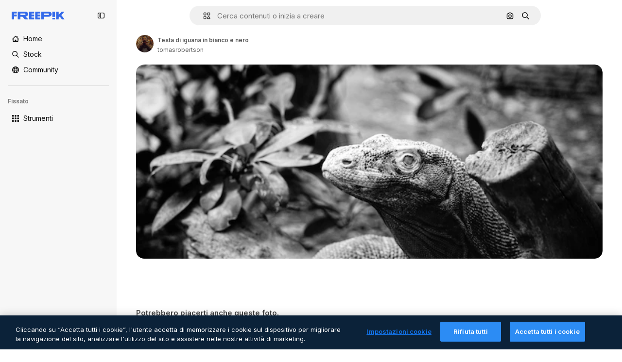

--- FILE ---
content_type: text/html; charset=utf-8
request_url: https://it.freepik.com/foto-gratuito/testa-di-iguana-in-bianco-e-nero_5127304.htm
body_size: 71232
content:
<!DOCTYPE html><html class="bg-surface-0" lang="it"><head><meta charSet="utf-8"/><meta name="viewport" content="width=device-width, initial-scale=1.0, maximum-scale=1.0" class="jsx-3961720867"/><title>Testa di iguana in bianco e nero | Foto Gratis</title><meta name="description" content="Scarica questa foto gratuita di Testa di iguana in bianco e nero ed esplora milioni di foto stock professionali su Freepik."/><meta property="og:title" content="Testa di iguana in bianco e nero | Foto Gratis"/><meta property="og:description" content="Scarica questa foto gratuita di Testa di iguana in bianco e nero ed esplora milioni di foto stock professionali su Freepik."/><meta property="og:type" content="article"/><meta property="og:url" content="https://it.freepik.com/foto-gratuito/testa-di-iguana-in-bianco-e-nero_5127304.htm"/><meta property="og:image" content="https://img.freepik.com/foto-gratuito/testa-di-iguana-in-bianco-e-nero_119272-24.jpg"/><meta property="og:image:width" content="1200"/><meta property="og:image:height" content="676"/><meta property="og:image:alt" content="Testa di iguana in bianco e nero | Foto Gratis"/><meta property="og:site_name" content="Freepik"/><meta property="fb:admins" content="1031507953"/><meta property="twitter:card" content="summary_large_image"/><meta property="twitter:site" content="@freepik"/><meta property="twitter:creator" content="@freepik"/><meta property="twitter:title" content="Testa di iguana in bianco e nero | Foto Gratis"/><meta property="twitter:image:src" content="https://img.freepik.com/foto-gratuito/testa-di-iguana-in-bianco-e-nero_119272-24.jpg"/><meta property="twitter:url" content="https://it.freepik.com/foto-gratuito/testa-di-iguana-in-bianco-e-nero_5127304.htm"/><meta property="twitter:description" content="Scarica questa foto gratuita di Testa di iguana in bianco e nero ed esplora milioni di foto stock professionali su Freepik."/><link rel="preconnect" href="https://img.freepik.com"/><link rel="preconnect" href="https://cdn-front.freepik.com"/><link rel="preconnect" href="https://static.cdnpk.net"/><link rel="dns-prefetch" href="https://img.freepik.com"/><meta name="p:domain_verify" content="fdda3a988da750af54ad90466dd90119"/><meta name="facebook-domain-verification" content="3oh58risl8zubokve93o200pvyihj0"/><meta name="robots" content="max-image-preview:large"/><meta name="lang" content="it"/><link rel="canonical" href="https://it.freepik.com/foto-gratuito/testa-di-iguana-in-bianco-e-nero_5127304.htm"/><link rel="alternate" hrefLang="en" href="https://www.freepik.com/free-photo/iguana-head-black-white_5127304.htm"/><link rel="alternate" hrefLang="es" href="https://www.freepik.es/foto-gratis/cabeza-iguana-blanco-negro_5127304.htm"/><link rel="alternate" hrefLang="pt" href="https://br.freepik.com/fotos-gratis/cabeca-de-iguana-em-preto-e-branco_5127304.htm"/><link rel="alternate" hrefLang="ja" href="https://jp.freepik.com/free-photo/iguana-head-black-white_5127304.htm"/><link rel="alternate" hrefLang="ko" href="https://kr.freepik.com/free-photo/iguana-head-black-white_5127304.htm"/><link rel="alternate" hrefLang="fr" href="https://fr.freepik.com/photos-gratuite/tete-iguane-noir-blanc_5127304.htm"/><link rel="alternate" hrefLang="it" href="https://it.freepik.com/foto-gratuito/testa-di-iguana-in-bianco-e-nero_5127304.htm"/><link rel="alternate" hrefLang="nl" href="https://nl.freepik.com/vrije-photo/leguaanhoofd-in-zwart-en-wit_5127304.htm"/><link rel="alternate" hrefLang="pl" href="https://pl.freepik.com/darmowe-zdjecie/glowa-iguany-w-czerni-i-bieli_5127304.htm"/><link rel="alternate" hrefLang="ru" href="https://ru.freepik.com/free-photo/iguana-head-black-white_5127304.htm"/><link rel="alternate" hrefLang="zh-HK" href="https://zh.freepik.com/%E5%85%8D%E8%B2%BB%E5%9C%96%E7%89%87/iguana-head-black-white_5127304.htm"/><link rel="alternate" hrefLang="de" href="https://de.freepik.com/fotos-kostenlos/leguan-kopf-in-schwarz-und-weiss_5127304.htm"/><link rel="alternate" hrefLang="hi" href="https://in.freepik.com/%E0%A4%AE%E0%A5%81%E0%A5%9E%E0%A5%8D%E0%A4%A4-%E0%A4%AB%E0%A4%BC%E0%A5%8B%E0%A4%9F%E0%A5%8B/iguana-head-black-white_5127304.htm"/><link rel="alternate" hrefLang="fi" href="https://fi.freepik.com/ilmainen-kuva/iguaanin-paa-mustavalkoisena_5127304.htm"/><link rel="alternate" hrefLang="cs" href="https://cz.freepik.com/fotografie-zdarma/hlava-leguana-v-cerne-a-bile_5127304.htm"/><link rel="alternate" hrefLang="sv" href="https://se.freepik.com/gratis-foto/iguana-huvud-i-svartvitt_5127304.htm"/><link rel="alternate" hrefLang="id" href="https://idn.freepik.com/foto-gratis/kepala-iguana-dalam-hitam-dan-putih_5127304.htm"/><link rel="alternate" hrefLang="nb" href="https://no.freepik.com/gratis-bilder/iguanhode-i-svart-og-hvitt_5127304.htm"/><link rel="alternate" hrefLang="th" href="https://th.freepik.com/%E0%B8%A0%E0%B8%B2%E0%B8%9E%E0%B8%96%E0%B9%88%E0%B8%B2%E0%B8%A2%E0%B8%9F%E0%B8%A3%E0%B8%B5/iguana-head-black-white_5127304.htm"/><link rel="alternate" hrefLang="tr" href="https://tr.freepik.com/ucretsiz-fotograf/siyah-beyaz-iguana-kafasi_5127304.htm"/><link rel="alternate" hrefLang="vi" href="https://vn.freepik.com/hinh-chup-mien-phi/dau-ky-nhong-tong-mau-den-trang_5127304.htm"/><link rel="alternate" hrefLang="da" href="https://dk.freepik.com/gratis-foto/iguanhoved-i-sort-og-hvid_5127304.htm"/><link rel="alternate" hrefLang="x-default" href="https://www.freepik.com/free-photo/iguana-head-black-white_5127304.htm"/><script type="application/ld+json">{"@context":"https://schema.org","@graph":[{"@type":"WebPage","url":"https://it.freepik.com/foto-gratuito/testa-di-iguana-in-bianco-e-nero_5127304.htm","@id":"https://it.freepik.com/foto-gratuito/testa-di-iguana-in-bianco-e-nero_5127304.htm#webpage","name":"Testa di iguana in bianco e nero | Foto Gratis","description":"Scarica questa foto gratuita di Testa di iguana in bianco e nero ed esplora milioni di foto stock professionali su Freepik.","inLanguage":"it","relatedLink":["https://it.freepik.com/foto"],"significantLink":["https://it.freepik.com/foto/rettili","https://it.freepik.com/foto/lucertola","https://it.freepik.com/foto/lizard","https://it.freepik.com/foto/bianco-nero","https://it.freepik.com/foto/animali-foresta","https://it.freepik.com/foto/white","https://it.freepik.com/foto/zoo","https://it.freepik.com/foto/bianco","https://it.freepik.com/foto/foresta","https://it.freepik.com/foto/foresta-nera"],"isPartOf":{"@type":"WebSite","@id":"https://it.freepik.com/#website"},"mainEntity":{"@type":"ImageObject","contentUrl":"https://img.freepik.com/foto-gratuito/testa-di-iguana-in-bianco-e-nero_119272-24.jpg","name":"Testa di iguana in bianco e nero","description":"Testa di iguana in bianco e nero","caption":"Testa di iguana in bianco e nero","datePublished":"2019-07-29T13:19:36","encodingFormat":"image/jpeg","height":417,"width":626,"license":"https://www.freepik.com/legal/terms-of-use","acquireLicensePage":"https://it.freepik.com/foto-gratuito/testa-di-iguana-in-bianco-e-nero_5127304.htm","thumbnailUrl":"https://img.freepik.com/foto-gratuito/testa-di-iguana-in-bianco-e-nero_119272-24.jpg?w=360","publisher":{"@type":"Organization","@id":"https://it.freepik.com/#organization","name":"Freepik"},"creator":{"@type":"Person","name":"tomasrobertson","url":"https://it.freepik.com/autore/tomasrobertson","@id":"https://it.freepik.com/autore/tomasrobertson#person","worksFor":{"@id":"https://it.freepik.com/#organization"}},"creditText":"Immagine di tomasrobertson su Freepik","copyrightNotice":"tomasrobertson"}}]}</script><script id="gtm-script">
            window.dataLayer = window.dataLayer || [];
            (function() {
              try {
                var uid = document.cookie.split('; ').find(row => row.startsWith('UID='));
                if (uid) {
                  uid = uid.split('=')[1];
                  window.dataLayer.push({ user_id: uid });
                }
              } catch (error) {}
            })();
            (function(w,d,s,l,i){w[l]=w[l]||[];w[l].push({'gtm.start':
            new Date().getTime(),event:'gtm.js'});var f=d.getElementsByTagName(s)[0],
            j=d.createElement(s),dl=l!='dataLayer'?'&l='+l:'';j.async=true;j.src=
            'https://www.googletagmanager.com/gtm.js?id='+i+dl;f.parentNode.insertBefore(j,f);
            })(window,document,'script','dataLayer','GTM-NC7VC6W');
          </script><meta name="next-head-count" content="55"/><link rel="icon" href="https://cdn-front.freepik.com/favicons/favicon-96x96.png?w=96&amp;v=2" type="image/png" sizes="96x96"/><link rel="icon" href="https://cdn-front.freepik.com/favicons/favicon.svg?v=2" type="image/svg+xml"/><link rel="icon" href="https://cdn-front.freepik.com/favicons/favicon.ico?v=2"/><link rel="apple-touch-icon" sizes="180x180" href="https://cdn-front.freepik.com/favicons/apple-touch-icon.png?w=180&amp;v=2"/><link rel="preload" href="https://static.cdnpk.net/_next/static/media/e4af272ccee01ff0-s.p.woff2" as="font" type="font/woff2" crossorigin="anonymous" data-next-font="size-adjust"/><link rel="preload" href="https://static.cdnpk.net/_next/static/media/00693fede67104d8-s.p.woff2" as="font" type="font/woff2" crossorigin="anonymous" data-next-font="size-adjust"/><script id="theme-init-script" data-nscript="beforeInteractive">
  (function () {
    try {
      const theme = localStorage.getItem('fp:theme');
      if (theme === 'dark' || (theme !== 'light' && window.matchMedia('(prefers-color-scheme: dark)').matches)) {
        document.documentElement.classList.add('dark');
      } else {
        document.documentElement.classList.remove('dark');
      }
    } catch (_) {}
  })();
</script><script id="sidebar-init-script" data-nscript="beforeInteractive">
  function getCookieRaw(name){
    var cookies = document.cookie ? document.cookie.split('; ') : [];
    for (var i=0; i<cookies.length; i++){
      var parts = cookies[i].split('=');
      var key = parts.shift();
      if (key === name) return parts.join('=');
    }
    return null;
  }

  (function () {
    try {
      const menuState = JSON.parse(decodeURIComponent(getCookieRaw('sb-prefs')));
      document.documentElement.dataset.sidebarState = menuState.mode;
    } catch (_) {
    }
  })();
</script><script id="is-user-logged-init-script" data-nscript="beforeInteractive">
  function hasCookie(name){
    var cookies = document.cookie ? document.cookie.split('; ') : [];
    for (var i=0; i<cookies.length; i++){
      var parts = cookies[i].split('=');
      var key = parts.shift();
      if (key === name) return true;
    }
    return false;
  }

  function getCookieValue(name){
    var cookies = document.cookie ? document.cookie.split('; ') : [];
    for (var i=0; i<cookies.length; i++){
      var parts = cookies[i].split('=');
      var key = parts.shift();
      if (key === name) return parts.join('=');
    }
    return null;
  }

  (function () {
    try {
      const isUserLogged = hasCookie('FP_MBL_NEW');
      document.documentElement.dataset.isUserLogged = isUserLogged;
    } catch (_) {
    }
  })();
</script><link rel="preload" href="https://static.cdnpk.net/_next/static/css/c28245f54582dd2c.css" as="style"/><link rel="stylesheet" href="https://static.cdnpk.net/_next/static/css/c28245f54582dd2c.css" data-n-g=""/><link rel="preload" href="https://static.cdnpk.net/_next/static/css/ef46db3751d8e999.css" as="style"/><link rel="stylesheet" href="https://static.cdnpk.net/_next/static/css/ef46db3751d8e999.css" data-n-p=""/><link rel="preload" href="https://static.cdnpk.net/_next/static/css/c7093c9b4a8f86ee.css" as="style"/><link rel="stylesheet" href="https://static.cdnpk.net/_next/static/css/c7093c9b4a8f86ee.css" data-n-p=""/><noscript data-n-css=""></noscript><script defer="" nomodule="" src="https://static.cdnpk.net/_next/static/chunks/polyfills-42372ed130431b0a.js"></script><script src="https://cdn-ukwest.onetrust.com/scripttemplates/otSDKStub.js" data-domain-script="c56d9473-676e-4c51-be81-d139971a9aae" defer="" data-nscript="beforeInteractive"></script><script defer="" src="https://static.cdnpk.net/_next/static/chunks/7092-cec4d35b5d99711b.js"></script><script defer="" src="https://static.cdnpk.net/_next/static/chunks/9762-a34f0b9f4c652cd7.js"></script><script defer="" src="https://static.cdnpk.net/_next/static/chunks/8984-f6f4fa8756305a84.js"></script><script defer="" src="https://static.cdnpk.net/_next/static/chunks/9524-2195c08216a60444.js"></script><script defer="" src="https://static.cdnpk.net/_next/static/chunks/5309.c31b140139da6502.js"></script><script src="https://static.cdnpk.net/_next/static/chunks/webpack-2ba92aa6b3020139.js" defer=""></script><script src="https://static.cdnpk.net/_next/static/chunks/framework-235d946df266af2e.js" defer=""></script><script src="https://static.cdnpk.net/_next/static/chunks/main-9f09869a38331c90.js" defer=""></script><script src="https://static.cdnpk.net/_next/static/chunks/pages/_app-00bb0d099aebccd8.js" defer=""></script><script src="https://static.cdnpk.net/_next/static/chunks/9702-27401b7c1ef3dcec.js" defer=""></script><script src="https://static.cdnpk.net/_next/static/chunks/5817-17e4c5d502e42a3a.js" defer=""></script><script src="https://static.cdnpk.net/_next/static/chunks/1625-096ac9f323b86e08.js" defer=""></script><script src="https://static.cdnpk.net/_next/static/chunks/6324-21dcf91487e9dba1.js" defer=""></script><script src="https://static.cdnpk.net/_next/static/chunks/3599-306c6a306b51aa9e.js" defer=""></script><script src="https://static.cdnpk.net/_next/static/chunks/1652-8dcfc37c90e61727.js" defer=""></script><script src="https://static.cdnpk.net/_next/static/chunks/4063-2873681ba1ac01af.js" defer=""></script><script src="https://static.cdnpk.net/_next/static/chunks/8115-27874099632d8a5b.js" defer=""></script><script src="https://static.cdnpk.net/_next/static/chunks/3137-f533bff4e6bfc41e.js" defer=""></script><script src="https://static.cdnpk.net/_next/static/chunks/3065-bb76eb2c85d1996c.js" defer=""></script><script src="https://static.cdnpk.net/_next/static/chunks/4249-48d95e5d0820aa2d.js" defer=""></script><script src="https://static.cdnpk.net/_next/static/chunks/1821-d13f4555f041ef90.js" defer=""></script><script src="https://static.cdnpk.net/_next/static/chunks/5048-cba1fbb2417e41aa.js" defer=""></script><script src="https://static.cdnpk.net/_next/static/chunks/7941-31e69cc0f9ccd932.js" defer=""></script><script src="https://static.cdnpk.net/_next/static/chunks/3804-07fabc4ecd473b4c.js" defer=""></script><script src="https://static.cdnpk.net/_next/static/chunks/1450-2ac29f0a5c1eaf65.js" defer=""></script><script src="https://static.cdnpk.net/_next/static/chunks/3649-dc0343e94bfddc32.js" defer=""></script><script src="https://static.cdnpk.net/_next/static/chunks/6626-2b131dad4a956669.js" defer=""></script><script src="https://static.cdnpk.net/_next/static/chunks/pages/free-photo/%5Bcode%5D-012bda582425a391.js" defer=""></script><script src="https://static.cdnpk.net/_next/static/3B668ZC6pLRldyeJ7g35y/_buildManifest.js" defer=""></script><script src="https://static.cdnpk.net/_next/static/3B668ZC6pLRldyeJ7g35y/_ssgManifest.js" defer=""></script><style id="__jsx-3961720867">body{--font-sans:'__Inter_8effd3', '__Inter_Fallback_8effd3', "Helvetica Neue", Helvetica, Arial, sans-serif;--font-alternate:'__degular_c961b9', '__degular_Fallback_c961b9', "Helvetica Neue", Helvetica, Arial, sans-serif, '__Inter_8effd3', '__Inter_Fallback_8effd3', "Helvetica Neue", Helvetica, Arial, sans-serif}</style></head><body class="_otnfkq0"><div id="__next"><div class="relative grid grid-cols-1 bg-surface-0 text-surface-foreground-0 sm:grid-cols-[auto_minmax(0,1fr)]"><div class="h-full transition-[width] duration-100 ease-in-out sm:sticky sm:left-0 sm:top-0 sm:w-16 xl:sidebar-anchored:w-[240px] xl:sidebar-floating:w-16 hidden sm:block xl:w-[240px]"><nav aria-label="Sidebar" class="fixed size-full bg-surface-1 sm:z-[2] sm:h-dvh translate-x-full sm:sticky sm:left-0 sm:top-0 sm:translate-x-0"><div data-sidebar-safezone="true" class="flex h-full flex-col justify-stretch"><div class="sticky top-0 z-10 flex h-16 shrink-0 items-center justify-between px-4 sm:h-4 xl:h-16"><div class="pl-2 sm:hidden sm:sidebar-floating:hidden xl:block"><a id="logo-:R2m9kq6:" class="text-surface-accent-0 dark:text-white" aria-label="Freepik" href="https://it.freepik.com"><span class="_1uvu8nb0">Freepik</span><svg width="160" height="44" fill="#1273EB" class="$block $h-[16px] $w-[109px]" aria-labelledby="logo-:R2m9kq6:" viewBox="0 0 109 16" xmlns="http://www.w3.org/2000/svg"><path d="M28.6279 10.0932C28.5821 10.0476 28.6126 9.95621 28.689 9.95621H28.9947H29.01C31.6235 9.69741 33.8091 8.0076 33.8091 5.02378C33.8091 1.58325 31.0274 0 27.8331 0H12.901C12.7023 0 12.5342 0.167458 12.5342 0.365365V15.6194C12.5342 15.8173 12.7023 15.9847 12.901 15.9847H17.6695C17.8682 15.9847 18.0363 15.8173 18.0363 15.6194V10.7478C18.0363 10.5499 18.2044 10.3825 18.4031 10.3825H21.5057C21.9336 10.3825 22.3463 10.5652 22.6367 10.8849L27.0537 15.8477C27.1454 15.8934 27.2371 15.9239 27.3288 15.9695H33.6257C33.9466 15.9695 34.1147 15.5889 33.8855 15.3606L28.6279 10.0932ZM26.641 6.82016H18.3878C18.1891 6.82016 18.021 6.6527 18.021 6.45479V4.14081C18.021 3.94291 18.1891 3.77544 18.3878 3.77544H26.5188C27.6803 3.77544 28.4445 4.33872 28.4445 5.25213C28.4445 6.28733 27.7414 6.82016 26.641 6.82016Z"></path><path d="M88.9058 0.015625H84.1373C83.9386 0.015625 83.7705 0.183083 83.7705 0.38099V10.5047C83.7705 10.7026 83.9386 10.87 84.1373 10.87H88.9058C89.1045 10.87 89.2726 10.7026 89.2726 10.5047V0.38099C89.2573 0.183083 89.1045 0.015625 88.9058 0.015625Z"></path><path d="M88.9058 13.0156H84.1373C83.9386 13.0156 83.7705 13.1831 83.7705 13.381V15.6341C83.7705 15.832 83.9386 15.9994 84.1373 15.9994H88.9058C89.1045 15.9994 89.2726 15.832 89.2726 15.6341V13.381C89.2573 13.1831 89.1045 13.0156 88.9058 13.0156Z"></path><path d="M108.53 15.5132L102.401 7.4295C102.264 7.24682 102.279 7.00324 102.432 6.83578L108.225 0.502776C108.393 0.320094 108.255 0.0308495 108.011 0.0308495H102.997C102.86 0.0308495 102.738 0.0917438 102.646 0.183085L97.0521 6.30296C97.0369 6.31818 97.0063 6.3334 96.9757 6.3334H96.777C96.7312 6.3334 96.6853 6.28773 96.6853 6.24206V0.350541C96.6853 0.167858 96.5325 0.015625 96.3491 0.015625H91.764C91.5806 0.015625 91.4277 0.167858 91.4277 0.350541V15.635C91.4277 15.8025 91.5653 15.9395 91.7334 15.9395H96.3644C96.5325 15.9395 96.67 15.8025 96.67 15.635V12.7882C96.67 12.6664 96.7159 12.5598 96.7923 12.4685L98.825 10.3068C98.825 10.3068 98.8403 10.2763 98.8862 10.2763C98.932 10.2763 99.1307 10.2763 99.1613 10.2763C99.1919 10.2763 99.2224 10.3068 99.2224 10.3068L103.318 15.7568C103.41 15.8786 103.548 15.9395 103.701 15.9395H108.301C108.545 15.9395 108.668 15.6807 108.53 15.5132Z"></path><path d="M41.2214 3.66928H45.8829C46.0816 3.66928 46.2497 3.50182 46.2497 3.30392V0.38099C46.2497 0.183083 46.0816 0.015625 45.8829 0.015625H36.2389C36.0402 0.015625 35.8721 0.183083 35.8721 0.38099V15.635C35.8721 15.8329 36.0402 16.0004 36.2389 16.0004H45.8829C46.0816 16.0004 46.2497 15.8329 46.2497 15.635V12.7121C46.2497 12.5142 46.0816 12.3467 45.8829 12.3467H41.1908C40.9921 12.3467 40.824 12.1793 40.824 11.9813V10.0784C40.824 9.86527 41.0074 9.68259 41.2214 9.68259H45.8829C46.0816 9.68259 46.2497 9.51513 46.2497 9.31723V6.45519C46.2497 6.25729 46.0816 6.08983 45.8829 6.08983H41.2214C41.0074 6.08983 40.824 5.90714 40.824 5.69401V4.04987C40.824 3.83674 41.0074 3.66928 41.2214 3.66928Z"></path><path d="M53.7546 3.66928H58.4161C58.6148 3.66928 58.7829 3.50182 58.7829 3.30392V0.38099C58.7829 0.183083 58.6148 0.015625 58.4161 0.015625H48.7721C48.5734 0.015625 48.4053 0.183083 48.4053 0.38099V15.635C48.4053 15.8329 48.5734 16.0004 48.7721 16.0004H58.4161C58.6148 16.0004 58.7829 15.8329 58.7829 15.635V12.7121C58.7829 12.5142 58.6148 12.3467 58.4161 12.3467H53.724C53.5253 12.3467 53.3572 12.1793 53.3572 11.9813V10.0784C53.3572 9.86527 53.5406 9.68259 53.7546 9.68259H58.4161C58.6148 9.68259 58.7829 9.51513 58.7829 9.31723V6.45519C58.7829 6.25729 58.6148 6.08983 58.4161 6.08983H53.7546C53.5406 6.08983 53.3572 5.90714 53.3572 5.69401V4.04987C53.3572 3.83674 53.5406 3.66928 53.7546 3.66928Z"></path><path d="M5.35124 3.66928H10.0128C10.2115 3.66928 10.3796 3.50182 10.3796 3.30392V0.38099C10.3796 0.183083 10.2115 0.015625 10.0128 0.015625H0.368765C0.170077 0.015625 0.00195312 0.183083 0.00195312 0.38099V15.635C0.00195312 15.8329 0.170077 16.0004 0.368765 16.0004H4.58706C4.78575 16.0004 4.95387 15.8329 4.95387 15.635V10.0936C4.95387 9.88049 5.13727 9.69781 5.35124 9.69781H10.0128C10.2115 9.69781 10.3796 9.53035 10.3796 9.33245V6.47042C10.3796 6.27251 10.2115 6.10505 10.0128 6.10505H5.35124C5.13727 6.10505 4.95387 5.92237 4.95387 5.70924V4.06509C4.95387 3.83674 5.12199 3.66928 5.35124 3.66928Z"></path><path d="M75.7474 0.015625H61.3043C61.1056 0.015625 60.9375 0.183083 60.9375 0.38099V15.635C60.9375 15.8329 61.1056 16.0004 61.3043 16.0004H66.0728C66.2715 16.0004 66.4396 15.8329 66.4396 15.635V10.596C66.4396 10.4894 66.516 10.4133 66.623 10.4133H67.3108H75.7627C79.4307 10.4133 82.2124 8.51037 82.2124 5.14596C82.2124 1.65977 79.4308 0.015625 75.7474 0.015625ZM75.0596 6.82056H66.8064C66.6077 6.82056 66.4396 6.6531 66.4396 6.45519V4.14121C66.4396 3.94331 66.6077 3.77584 66.8064 3.77584H74.9374C76.0989 3.77584 76.8631 4.33912 76.8631 5.25253C76.8631 6.28773 76.1448 6.82056 75.0596 6.82056Z"></path></svg></a></div><button aria-label="Toggle sidebar" class="flex items-center rounded-lg  p-[9px] transition-all duration-150 ease-out hover:bg-surface-2 sm:hidden xl:flex"><svg xmlns="http://www.w3.org/2000/svg" viewBox="0 0 18 18" width="16" height="16" aria-hidden="true" class="$w-[1em] $h-[1em] $fill-current $text-lg size-[14px] text-surface-foreground-0"><path d="M14.25 1.5H3.75A3.754 3.754 0 0 0 0 5.25v7.5a3.754 3.754 0 0 0 3.75 3.75h10.5A3.754 3.754 0 0 0 18 12.75v-7.5a3.754 3.754 0 0 0-3.75-3.75M1.5 12.75v-7.5C1.5 4.01 2.51 3 3.75 3h3v12h-3c-1.24 0-2.25-1.01-2.25-2.25m15 0c0 1.24-1.01 2.25-2.25 2.25h-6V3h6c1.24 0 2.25 1.01 2.25 2.25zM5.25 8.25A.75.75 0 0 1 4.5 9h-.75a.75.75 0 1 1 0-1.5h.75a.75.75 0 0 1 .75.75m0 3a.75.75 0 0 1-.75.75h-.75a.75.75 0 1 1 0-1.5h.75a.75.75 0 0 1 .75.75M3 5.25a.75.75 0 0 1 .75-.75h.75a.75.75 0 1 1 0 1.5h-.75A.75.75 0 0 1 3 5.25"></path></svg></button></div><div dir="ltr" class="flex-1 overflow-hidden pl-4 pr-2" style="position:relative;--radix-scroll-area-corner-width:0px;--radix-scroll-area-corner-height:0px"><style>[data-radix-scroll-area-viewport]{scrollbar-width:none;-ms-overflow-style:none;-webkit-overflow-scrolling:touch;}[data-radix-scroll-area-viewport]::-webkit-scrollbar{display:none}</style><div data-radix-scroll-area-viewport="" class="size-full pr-2" style="overflow-x:hidden;overflow-y:hidden"><div style="min-width:100%;display:table"><div class="flex flex-col gap-1"><div class="h-8 hidden is-user-logged:block"></div><a aria-label="Home" data-cy="sidebar-home-link" class="flex h-10 items-center gap-1 rounded-lg text-sm text-surface-foreground-0 hover:bg-surface-2 sm:h-8 w-full sm:w-8 xl:w-full" href="https://it.freepik.com/"><div class="flex w-8 items-center justify-center"><svg xmlns="http://www.w3.org/2000/svg" viewBox="-49 141 512 512" width="16" height="16" aria-hidden="true" class="$w-[1em] $h-[1em] $fill-current $text-lg size-[14px]"><path d="M455.678 404.322 352 300.644V216c0-13.807-11.193-25-25-25s-25 11.193-25 25v34.645l-77.322-77.322c-9.764-9.763-25.592-9.763-35.355 0l-231 231A25 25 0 0 0-24 447H1v126c0 30.327 24.673 55 55 55h302c30.327 0 55-24.673 55-55V447h25a25 25 0 0 0 17.678-42.678M363 573c0 2.757-2.243 5-5 5h-96v-95c0-13.807-11.193-25-25-25h-60c-13.807 0-25 11.193-25 25v95H56c-2.757 0-5-2.243-5-5V382.355l156-156 156 156z"></path></svg></div><span class="inline sm:hidden sm:sidebar-floating:hidden xl:inline">Home</span></a><a aria-label="Stock" data-cy="sidebar-stock-link" class="flex h-10 items-center gap-1 rounded-lg text-sm text-surface-foreground-0 hover:bg-surface-2 sm:h-8 w-full sm:w-8 xl:w-full" href="https://it.freepik.com/stock#from_element=mainmenu"><div class="flex items-center gap-1"><svg xmlns="http://www.w3.org/2000/svg" viewBox="-49 141 512 512" width="16" height="16" aria-hidden="true" class="$w-[1em] $h-[1em] $fill-current $text-lg flex size-[14px] w-8 items-center justify-center"><path d="M448.178 602.822 316.426 471.071c26.355-33.88 42.074-76.422 42.074-122.571 0-110.28-89.72-200-200-200s-200 89.72-200 200 89.72 200 200 200c46.149 0 88.691-15.719 122.571-42.074l131.751 131.751c4.882 4.882 11.28 7.323 17.678 7.323s12.796-2.441 17.678-7.322c9.762-9.763 9.762-25.593 0-35.356M8.5 348.5c0-82.71 67.29-150 150-150s150 67.29 150 150-67.29 150-150 150-150-67.29-150-150"></path></svg><p class="inline sidebar-floating:hidden sm:hidden xl:inline">Stock</p></div></a><div class="sr-only"><div class="flex flex-col"><div class="group flex h-8 w-full items-center gap-[6px] sm:h-auto"><a data-gtm-event="main_menu" class="flex items-center text-sm text-surface-foreground-4 hover:text-surface-foreground-0" href="https://it.freepik.com/stock#from_element=mainmenu"><span class="flex items-center gap-2"><h3 class="group mb-2 hidden items-center gap-2 text-lg font-semibold text-surface-foreground-0 sm:flex">Stock<svg xmlns="http://www.w3.org/2000/svg" viewBox="-49 141 512 512" width="16" height="16" aria-hidden="true" class="$w-[1em] $h-[1em] $fill-current $text-md hidden group-hover:block"><path d="m226.644 397-92.322 92.322c-9.763 9.763-9.763 25.592 0 35.355s25.592 9.763 35.355 0l110-110C284.559 409.797 287 403.398 287 397s-2.441-12.796-7.322-17.678l-110-110c-9.764-9.763-25.592-9.763-35.355 0s-9.763 25.592 0 35.355z"></path></svg></h3></span></a></div><div class="grid grid-cols-2 gap-6 pb-4 sm:grid-cols-2 lg:grid-cols-4"><div class="flex flex-col space-y-2"><div class="flex h-10 flex-row items-center gap-2 border-b border-surface-border-alpha-0 py-[10px]"><svg xmlns="http://www.w3.org/2000/svg" viewBox="0 0 12 12" width="16" height="16" aria-hidden="true" class="$w-[1em] $h-[1em] $fill-current $text-lg size-[12px] text-surface-foreground-0"><g fill-rule="evenodd" clip-path="url(#picture_svg__a)" clip-rule="evenodd"><path d="M9.773 4.09c0 1.13-.92 2.05-2.05 2.05-1.131 0-2.051-.92-2.051-2.05 0-1.131.92-2.05 2.05-2.05 1.131 0 2.051.919 2.051 2.05m-1.171 0a.88.88 0 0 0-1.758 0 .88.88 0 0 0 1.758 0"></path><path d="M1.523 0h8.954C11.317 0 12 .683 12 1.523v8.954c0 .84-.683 1.523-1.523 1.523H1.523C.683 12 0 11.317 0 10.477V1.523C0 .683.683 0 1.523 0m8.954 1.172H1.523a.35.35 0 0 0-.351.351v5.763l2.181-2.142a.586.586 0 0 1 .826.005l3.39 3.404 1.473-1.517a.586.586 0 0 1 .838-.004l.948.964V1.523a.35.35 0 0 0-.351-.351m-8.954 9.656h8.954a.35.35 0 0 0 .351-.351v-.81L9.465 8.281l-1.47 1.515a.586.586 0 0 1-.836.005l-3.4-3.414-2.587 2.54v1.549c0 .193.158.351.351.351"></path></g><defs><clipPath id="picture_svg__a"><path d="M0 0h12v12H0z"></path></clipPath></defs></svg><h4 class="text-xs font-medium uppercase text-surface-foreground-0">Immagine</h4></div><div class="flex flex-col gap-2"><div class="group flex h-8 w-full items-center gap-[6px] sm:h-auto"><a data-option="sidebar.images" data-gtm-event="main_menu" class="flex items-center text-sm text-surface-foreground-4 hover:text-surface-foreground-0" href="https://it.freepik.com/immagini#from_element=mainmenu"><span class="flex items-center gap-2">Tutte le immagini</span></a></div><div class="group flex h-8 w-full items-center gap-[6px] sm:h-auto"><a data-option="sidebar.vectors" data-gtm-event="main_menu" class="flex items-center text-sm text-surface-foreground-4 hover:text-surface-foreground-0" href="https://it.freepik.com/vettori#from_element=mainmenu"><span class="flex items-center gap-2">Vettori</span></a></div><div class="group flex h-8 w-full items-center gap-[6px] sm:h-auto"><a data-option="sidebar.photos" data-gtm-event="main_menu" class="flex items-center text-sm text-surface-foreground-4 hover:text-surface-foreground-0" href="https://it.freepik.com/foto#from_element=mainmenu"><span class="flex items-center gap-2">Foto</span></a></div><div class="group flex h-8 w-full items-center gap-[6px] sm:h-auto"><a data-option="sidebar.illustrations" data-gtm-event="main_menu" class="flex items-center text-sm text-surface-foreground-4 hover:text-surface-foreground-0" href="https://it.freepik.com/illustrazioni#from_element=mainmenu"><span class="flex items-center gap-2">Illustrazioni</span></a></div><div class="group flex h-8 w-full items-center gap-[6px] sm:h-auto"><a data-option="sidebar.icons" data-gtm-event="main_menu" class="flex items-center text-sm text-surface-foreground-4 hover:text-surface-foreground-0" href="https://it.freepik.com/icone#from_element=mainmenu"><span class="flex items-center gap-2">Icone</span></a></div><div class="group flex h-8 w-full items-center gap-[6px] sm:h-auto"><a data-option="sidebar.3d-models" data-gtm-event="main_menu" class="flex items-center text-sm text-surface-foreground-4 hover:text-surface-foreground-0" href="https://it.freepik.com/modelli-3d#from_element=mainmenu"><span class="flex items-center gap-2">3D</span></a></div></div></div><div class="flex flex-col space-y-2"><div class="flex h-10 flex-row items-center gap-2 border-b border-surface-border-alpha-0 py-[10px]"><svg xmlns="http://www.w3.org/2000/svg" viewBox="0 0 14 14" width="16" height="16" aria-hidden="true" class="$w-[1em] $h-[1em] $fill-current $text-lg size-[12px] text-surface-foreground-0"><path d="M12.223.684H1.777A1.78 1.78 0 0 0 0 2.46v6.617c0 .98.797 1.777 1.777 1.777h10.446A1.78 1.78 0 0 0 14 9.079V2.461A1.78 1.78 0 0 0 12.223.684m.41 8.394a.41.41 0 0 1-.41.41H1.777a.41.41 0 0 1-.41-.41V2.461a.41.41 0 0 1 .41-.41h10.446a.41.41 0 0 1 .41.41zM14 12.633a.684.684 0 0 1-.684.683H.684a.684.684 0 1 1 0-1.367h12.632c.378 0 .684.306.684.684M8.914 5.797c0 .24-.125.462-.33.586L6.176 7.832a.684.684 0 0 1-1.036-.586V4.348a.684.684 0 0 1 1.036-.586l2.406 1.45c.206.123.331.345.331.585"></path></svg><h4 class="text-xs font-medium uppercase text-surface-foreground-0">Video</h4></div><div class="flex flex-col gap-2"><div class="group flex h-8 w-full items-center gap-[6px] sm:h-auto"><a data-option="sidebar.videos" data-gtm-event="main_menu" class="flex items-center text-sm text-surface-foreground-4 hover:text-surface-foreground-0" href="https://it.freepik.com/video#from_element=mainmenu"><span class="flex items-center gap-2">Video</span></a></div><div class="group flex h-8 w-full items-center gap-[6px] sm:h-auto"><a data-option="sidebar.video-templates" data-gtm-event="main_menu" class="flex items-center text-sm text-surface-foreground-4 hover:text-surface-foreground-0" href="https://it.freepik.com/modalli-video#from_element=mainmenu"><span class="flex items-center gap-2">Modelli di video</span></a></div><div class="group flex h-8 w-full items-center gap-[6px] sm:h-auto"><a data-option="sidebar.motion-graphics" data-gtm-event="main_menu" class="flex items-center text-sm text-surface-foreground-4 hover:text-surface-foreground-0" href="https://it.freepik.com/motion-graphics#from_element=mainmenu"><span class="flex items-center gap-2">Motion graphic</span></a></div></div></div><div class="flex flex-col space-y-2"><div class="flex h-10 flex-row items-center gap-2 border-b border-surface-border-alpha-0 py-[10px]"><svg xmlns="http://www.w3.org/2000/svg" viewBox="0 0 12 14" width="16" height="16" aria-hidden="true" class="$w-[1em] $h-[1em] $fill-current $text-lg size-[12px] text-surface-foreground-0"><path d="M3.333.333C3.702.333 4 .632 4 1v12a.667.667 0 1 1-1.333 0V1c0-.368.298-.667.666-.667m8 1.334c.368 0 .667.298.667.666v9.334a.667.667 0 0 1-1.333 0V2.333c0-.368.298-.666.666-.666M6 2.333c.368 0 .667.299.667.667v8a.667.667 0 1 1-1.334 0V3c0-.368.299-.667.667-.667m2.667 1.334c.368 0 .666.298.666.666v5.334a.667.667 0 1 1-1.333 0V4.333c0-.368.298-.666.667-.666M.667 5c.368 0 .666.299.666.667v2.666a.667.667 0 1 1-1.333 0V5.667C0 5.299.298 5 .667 5"></path></svg><h4 class="text-xs font-medium uppercase text-surface-foreground-0">Audio</h4></div><div class="flex flex-col gap-2"><div class="group flex h-8 w-full items-center gap-[6px] sm:h-auto"><a data-option="sidebar.sound-effects" data-gtm-event="main_menu" class="flex items-center text-sm text-surface-foreground-4 hover:text-surface-foreground-0" href="https://www.freepik.com/audio/sound-effects#from_element=mainmenu"><span class="flex items-center gap-2">Effetti sonori</span></a></div><div class="group flex h-8 w-full items-center gap-[6px] sm:h-auto"><a data-option="sidebar.pikaso-audio" data-gtm-event="main_menu" class="flex items-center text-sm text-surface-foreground-4 hover:text-surface-foreground-0" href="https://www.freepik.com/audio/music#from_element=mainmenu"><span class="flex items-center gap-2">Musica</span></a></div></div></div><div class="flex flex-col space-y-2"><div class="flex h-10 flex-row items-center gap-2 border-b border-surface-border-alpha-0 py-[10px]"><svg xmlns="http://www.w3.org/2000/svg" viewBox="0 0 24 24" width="16" height="16" aria-hidden="true" class="$w-[1em] $h-[1em] $fill-current $text-lg size-[12px] text-surface-foreground-0"><path d="M11.578 19.688H3.281a.7.7 0 0 1-.703-.704V7.687h18.375V12a1.172 1.172 0 0 0 2.344 0V3.703A3.053 3.053 0 0 0 20.25.656H3.281A3.053 3.053 0 0 0 .234 3.703v15.281a3.053 3.053 0 0 0 3.047 3.047h8.297a1.172 1.172 0 0 0 0-2.343M3.281 3H20.25c.39 0 .703.314.703.703v1.64H2.578v-1.64c0-.389.314-.703.703-.703"></path><path d="m22.875 17.48-7.106-7.107a1.17 1.17 0 0 0-.83-.342h-3.314c-.647 0-1.172.525-1.172 1.172v3.314c0 .31.122.61.342.83l7.107 7.106c.576.577 1.34.89 2.156.89.815 0 1.58-.318 2.156-.89l.661-.66c.577-.577.89-1.341.89-2.157s-.318-1.58-.89-2.156m-1.66 2.653-.66.66a.703.703 0 0 1-.994 0l-6.764-6.759v-1.659h1.66l6.763 6.764c.132.131.207.31.207.497a.74.74 0 0 1-.211.497"></path></svg><h4 class="text-xs font-medium uppercase text-surface-foreground-0">Design</h4></div><div class="flex flex-col gap-2"><div class="group flex h-8 w-full items-center gap-[6px] sm:h-auto"><a data-option="sidebar.templates" data-gtm-event="main_menu" class="flex items-center text-sm text-surface-foreground-4 hover:text-surface-foreground-0" href="https://it.freepik.com/modelli#from_element=mainmenu"><span class="flex items-center gap-2">Modelli</span></a></div><div class="group flex h-8 w-full items-center gap-[6px] sm:h-auto"><a data-option="sidebar.mockups" data-gtm-event="main_menu" class="flex items-center text-sm text-surface-foreground-4 hover:text-surface-foreground-0" href="https://it.freepik.com/mockups#from_element=mainmenu"><span class="flex items-center gap-2">Mockup</span></a></div><div class="group flex h-8 w-full items-center gap-[6px] sm:h-auto"><a data-option="sidebar.fonts" data-gtm-event="main_menu" class="flex items-center text-sm text-surface-foreground-4 hover:text-surface-foreground-0" href="https://it.freepik.com/stili-tipografici#from_element=mainmenu"><span class="flex items-center gap-2">Font</span></a></div><div class="group flex h-8 w-full items-center gap-[6px] sm:h-auto"><a data-option="sidebar.psd" data-gtm-event="main_menu" class="flex items-center text-sm text-surface-foreground-4 hover:text-surface-foreground-0" href="https://it.freepik.com/psd#from_element=mainmenu"><span class="flex items-center gap-2">PSD</span></a></div></div></div></div></div></div><a href="/pikaso/community#from_element=mainmenu" class="flex h-10 items-center gap-1 rounded-lg text-sm text-surface-foreground-0 hover:bg-surface-2 sm:h-8 w-full sm:w-8 xl:w-full" aria-label="Community" data-cy="sidebar-community-link"><div class="flex w-8 items-center justify-center"><svg xmlns="http://www.w3.org/2000/svg" viewBox="-49 141 512 512" width="16" height="16" aria-hidden="true" class="$w-[1em] $h-[1em] $fill-current $text-lg size-[14px]"><path d="M388.02 215.98C339.667 167.629 275.38 141 207 141S74.333 167.629 25.98 215.98C-22.371 264.332-49 328.62-49 397s26.629 132.668 74.98 181.02C74.333 626.371 138.62 653 207 653s132.667-26.629 181.02-74.98C436.371 529.668 463 465.38 463 397s-26.629-132.668-74.98-181.02M206.999 594.556c-28.257-26.276-50.21-57.813-64.859-92.556h129.72c-14.65 34.744-36.603 66.281-64.861 92.556M126.613 452C122.92 434.105 121 415.699 121 397s1.921-37.105 5.613-55h160.774c3.693 17.895 5.613 36.301 5.613 55s-1.921 37.105-5.613 55zM1 397c0-19.042 2.609-37.484 7.467-55h67.236C72.597 359.985 71 378.371 71 397s1.597 37.015 4.703 55H8.467A205.5 205.5 0 0 1 1 397m206-197.557c28.257 26.276 50.211 57.813 64.859 92.557H142.141c14.648-34.743 36.602-66.281 64.859-92.557M338.297 342h67.236c4.858 17.516 7.467 35.958 7.467 55s-2.609 37.484-7.467 55h-67.235c3.106-17.985 4.703-36.371 4.703-55s-1.598-37.015-4.704-55m45.866-50h-58.741a317.4 317.4 0 0 0-47.355-88.362C322.719 220.102 360.14 251.62 384.163 292m-248.229-88.362A317.3 317.3 0 0 0 88.579 292H29.837c24.023-40.38 61.444-71.898 106.097-88.362M29.837 502h58.742a317.3 317.3 0 0 0 47.355 88.362C91.281 573.898 53.86 542.38 29.837 502m248.23 88.362A317.3 317.3 0 0 0 325.422 502h58.741c-24.023 40.379-61.443 71.898-106.096 88.362"></path></svg></div><span class="inline sm:hidden sm:sidebar-floating:hidden xl:inline">Community</span></a></div><div class="mb-[15px] mt-4 border-t border-surface-border-alpha-1"></div><p class="mb-1 hidden h-8 items-center text-xs font-semibold text-surface-foreground-4 sm:sidebar-floating:hidden xl:flex">Fissato</p><div class="space-y-1"><button class="flex h-10 items-center gap-1 rounded-lg text-sm text-surface-foreground-0 hover:bg-surface-2 sm:h-8 w-full sm:w-8 xl:w-full" aria-label="Strumenti" data-cy="sidebar-alltools-link"><div class="flex items-center gap-1"><svg xmlns="http://www.w3.org/2000/svg" viewBox="0 0 14 14" width="16" height="16" aria-hidden="true" class="$w-[1em] $h-[1em] $fill-current $text-lg flex size-[14px] w-8 items-center justify-center"><path d="M11.452 0h1.698c.47 0 .85.38.85.85v1.699c0 .469-.38.85-.85.85h-1.699a.85.85 0 0 1-.849-.85v-1.7c0-.469.38-.849.85-.849M13.15 5.301h-1.699a.85.85 0 0 0-.849.85V7.85c0 .469.38.849.85.849h1.698c.47 0 .85-.38.85-.85V6.15a.85.85 0 0 0-.85-.849M.85 10.602h1.699c.469 0 .85.38.85.85v1.698c0 .47-.381.85-.85.85h-1.7A.85.85 0 0 1 0 13.15v-1.699c0-.469.38-.85.85-.85M7.85 10.602h-1.7a.85.85 0 0 0-.85.85v1.698c.001.47.381.85.85.85h1.7c.469 0 .849-.38.849-.85v-1.699a.85.85 0 0 0-.85-.85M13.15 10.602h-1.699a.85.85 0 0 0-.849.85v1.698c0 .47.38.85.85.85h1.698c.47 0 .85-.38.85-.85v-1.699a.85.85 0 0 0-.85-.85M6.15 5.301h1.7c.469 0 .849.38.849.85V7.85c0 .469-.38.849-.85.849H6.15a.85.85 0 0 1-.85-.85V6.15c.001-.469.381-.849.85-.849M2.549 5.301h-1.7a.85.85 0 0 0-.849.85V7.85c0 .469.38.849.85.849h1.699c.469 0 .85-.38.85-.85V6.15a.85.85 0 0 0-.85-.849M7.85 0h-1.7a.85.85 0 0 0-.85.85v1.699c.001.469.381.85.85.85h1.7c.469 0 .849-.381.849-.85v-1.7A.85.85 0 0 0 7.849 0M.85 0h1.699c.469 0 .85.38.85.85v1.699c0 .469-.381.85-.85.85h-1.7A.85.85 0 0 1 0 2.548v-1.7C0 .38.38 0 .85 0"></path></svg><p class="inline sidebar-floating:hidden sm:hidden xl:inline">Strumenti</p></div></button><div class="sr-only"><div class="flex flex-col"><h3 class="mb-2 hidden text-lg font-semibold text-surface-foreground-0 sm:block">Strumenti</h3><div class="grid grid-cols-2 gap-6 pb-4 sm:grid-cols-2 lg:grid-cols-4"><div class="flex flex-col space-y-2"><div class="flex h-10 flex-row items-center gap-2 border-b border-surface-border-alpha-0 py-[10px]"><svg xmlns="http://www.w3.org/2000/svg" viewBox="0 0 12 12" width="16" height="16" aria-hidden="true" class="$w-[1em] $h-[1em] $fill-current $text-lg size-[12px] text-surface-foreground-0"><g fill-rule="evenodd" clip-path="url(#picture_svg__a)" clip-rule="evenodd"><path d="M9.773 4.09c0 1.13-.92 2.05-2.05 2.05-1.131 0-2.051-.92-2.051-2.05 0-1.131.92-2.05 2.05-2.05 1.131 0 2.051.919 2.051 2.05m-1.171 0a.88.88 0 0 0-1.758 0 .88.88 0 0 0 1.758 0"></path><path d="M1.523 0h8.954C11.317 0 12 .683 12 1.523v8.954c0 .84-.683 1.523-1.523 1.523H1.523C.683 12 0 11.317 0 10.477V1.523C0 .683.683 0 1.523 0m8.954 1.172H1.523a.35.35 0 0 0-.351.351v5.763l2.181-2.142a.586.586 0 0 1 .826.005l3.39 3.404 1.473-1.517a.586.586 0 0 1 .838-.004l.948.964V1.523a.35.35 0 0 0-.351-.351m-8.954 9.656h8.954a.35.35 0 0 0 .351-.351v-.81L9.465 8.281l-1.47 1.515a.586.586 0 0 1-.836.005l-3.4-3.414-2.587 2.54v1.549c0 .193.158.351.351.351"></path></g><defs><clipPath id="picture_svg__a"><path d="M0 0h12v12H0z"></path></clipPath></defs></svg><h4 class="text-xs font-medium uppercase text-surface-foreground-0">Immagine</h4></div><div class="flex flex-col gap-2"><div class="group flex h-8 w-full items-center gap-[6px] sm:h-auto"><a href="/ai/generatore-immagini#from_element=mainmenu" data-option="sidebar.ai-image-generator" data-gtm-event="main_menu" class="flex  items-center text-sm text-surface-foreground-4 hover:text-surface-foreground-0"><span class="flex items-center gap-2">Generatore di immagini</span></a></div><div class="group flex h-8 w-full items-center gap-[6px] sm:h-auto"><a href="/ai/editor-foto#from_element=mainmenu" data-option="sidebar.ai-photo-editor" data-gtm-event="main_menu" class="flex  items-center text-sm text-surface-foreground-4 hover:text-surface-foreground-0"><span class="flex items-center gap-2">Editor di immagini</span></a></div><div class="group flex h-8 w-full items-center gap-[6px] sm:h-auto"><a href="/ai/upscaler#from_element=mainmenu" data-option="sidebar.ai-image-upscaler" data-gtm-event="main_menu" class="flex  items-center text-sm text-surface-foreground-4 hover:text-surface-foreground-0"><span class="flex items-center gap-2">Upscaler di immagini</span></a></div><div class="group flex h-8 w-full items-center gap-[6px] sm:h-auto"><a href="/ai/espandere-immagini#from_element=mainmenu" data-option="sidebar.ai-image-extender" data-gtm-event="main_menu" class="flex  items-center text-sm text-surface-foreground-4 hover:text-surface-foreground-0"><span class="flex items-center gap-2">Espandere immagini</span></a></div><div class="group flex h-8 w-full items-center gap-[6px] sm:h-auto"><a href="/pikaso/tools/variations#from_element=mainmenu" data-option="sidebar.variations" data-gtm-event="main_menu" class="flex  items-center text-sm text-surface-foreground-4 hover:text-surface-foreground-0"><span class="flex items-center gap-2">Varianti<span class="relative rounded-sm bg-piki-blue-100 p-1 align-middle text-2xs font-semibold leading-none tracking-wide text-piki-blue-900 dark:bg-[#2E3035] dark:text-piki-blue-200">Novità</span></span></a></div><div class="group flex h-8 w-full items-center gap-[6px] sm:h-auto"><a href="/pikaso/assistant#from_element=mainmenu" data-option="sidebar.ai-assistant" data-gtm-event="main_menu" class="flex  items-center text-sm text-surface-foreground-4 hover:text-surface-foreground-0"><span class="flex items-center gap-2">Assistente</span></a></div></div></div><div class="flex flex-col space-y-2"><div class="flex h-10 flex-row items-center gap-2 border-b border-surface-border-alpha-0 py-[10px]"><svg xmlns="http://www.w3.org/2000/svg" viewBox="0 0 14 14" width="16" height="16" aria-hidden="true" class="$w-[1em] $h-[1em] $fill-current $text-lg size-[12px] text-surface-foreground-0"><path d="M12.223.684H1.777A1.78 1.78 0 0 0 0 2.46v6.617c0 .98.797 1.777 1.777 1.777h10.446A1.78 1.78 0 0 0 14 9.079V2.461A1.78 1.78 0 0 0 12.223.684m.41 8.394a.41.41 0 0 1-.41.41H1.777a.41.41 0 0 1-.41-.41V2.461a.41.41 0 0 1 .41-.41h10.446a.41.41 0 0 1 .41.41zM14 12.633a.684.684 0 0 1-.684.683H.684a.684.684 0 1 1 0-1.367h12.632c.378 0 .684.306.684.684M8.914 5.797c0 .24-.125.462-.33.586L6.176 7.832a.684.684 0 0 1-1.036-.586V4.348a.684.684 0 0 1 1.036-.586l2.406 1.45c.206.123.331.345.331.585"></path></svg><h4 class="text-xs font-medium uppercase text-surface-foreground-0">Video</h4></div><div class="flex flex-col gap-2"><div class="group flex h-8 w-full items-center gap-[6px] sm:h-auto"><a href="/ai/generatore-video#from_element=mainmenu" data-option="sidebar.ai-video-generator" data-gtm-event="main_menu" class="flex  items-center text-sm text-surface-foreground-4 hover:text-surface-foreground-0"><span class="flex items-center gap-2">Generatore di video</span></a></div><div class="group flex h-8 w-full items-center gap-[6px] sm:h-auto"><a href="/ai/editor-video#from_element=mainmenu" data-option="sidebar.ai-video-editor" data-gtm-event="main_menu" class="flex  items-center text-sm text-surface-foreground-4 hover:text-surface-foreground-0"><span class="flex items-center gap-2">Editor di progetti video</span></a></div><div class="group flex h-8 w-full items-center gap-[6px] sm:h-auto"><a href="/pikaso/video-clip-editor#from_element=mainmenu" data-option="sidebar.video-clip-editor" data-gtm-event="main_menu" class="flex  items-center text-sm text-surface-foreground-4 hover:text-surface-foreground-0"><span class="flex items-center gap-2">Editor di clip</span></a></div><div class="group flex h-8 w-full items-center gap-[6px] sm:h-auto"><a href="/pikaso/video-lip-sync#from_element=mainmenu" data-option="sidebar.lip-sync" data-gtm-event="main_menu" class="flex  items-center text-sm text-surface-foreground-4 hover:text-surface-foreground-0"><span class="flex items-center gap-2">Sincronizzazione labiale</span></a></div></div></div><div class="flex flex-col space-y-2"><div class="flex h-10 flex-row items-center gap-2 border-b border-surface-border-alpha-0 py-[10px]"><svg xmlns="http://www.w3.org/2000/svg" viewBox="0 0 12 14" width="16" height="16" aria-hidden="true" class="$w-[1em] $h-[1em] $fill-current $text-lg size-[12px] text-surface-foreground-0"><path d="M3.333.333C3.702.333 4 .632 4 1v12a.667.667 0 1 1-1.333 0V1c0-.368.298-.667.666-.667m8 1.334c.368 0 .667.298.667.666v9.334a.667.667 0 0 1-1.333 0V2.333c0-.368.298-.666.666-.666M6 2.333c.368 0 .667.299.667.667v8a.667.667 0 1 1-1.334 0V3c0-.368.299-.667.667-.667m2.667 1.334c.368 0 .666.298.666.666v5.334a.667.667 0 1 1-1.333 0V4.333c0-.368.298-.666.667-.666M.667 5c.368 0 .666.299.666.667v2.666a.667.667 0 1 1-1.333 0V5.667C0 5.299.298 5 .667 5"></path></svg><h4 class="text-xs font-medium uppercase text-surface-foreground-0">Audio</h4></div><div class="flex flex-col gap-2"><div class="group flex h-8 w-full items-center gap-[6px] sm:h-auto"><a href="/ai/generatore-voce#from_element=mainmenu" data-option="sidebar.voiceovers" data-gtm-event="main_menu" class="flex  items-center text-sm text-surface-foreground-4 hover:text-surface-foreground-0"><span class="flex items-center gap-2">Sintetizzatore vocale</span></a></div><div class="group flex h-8 w-full items-center gap-[6px] sm:h-auto"><a href="/ai/generatore-effetti-sonori#from_element=mainmenu" data-option="sidebar.sound-effects" data-gtm-event="main_menu" class="flex  items-center text-sm text-surface-foreground-4 hover:text-surface-foreground-0"><span class="flex items-center gap-2">Genera effetti sonori</span></a></div><div class="group flex h-8 w-full items-center gap-[6px] sm:h-auto"><a href="/pikaso/music#from_element=mainmenu" data-option="sidebar.pikaso-audio" data-gtm-event="main_menu" class="flex  items-center text-sm text-surface-foreground-4 hover:text-surface-foreground-0"><span class="flex items-center gap-2">Genera musica</span></a></div></div></div><div class="flex flex-col space-y-2"><div class="flex h-10 flex-row items-center gap-2 border-b border-surface-border-alpha-0 py-[10px]"><svg xmlns="http://www.w3.org/2000/svg" viewBox="0 0 24 24" width="16" height="16" aria-hidden="true" class="$w-[1em] $h-[1em] $fill-current $text-lg size-[12px] text-surface-foreground-0"><path d="M11.578 19.688H3.281a.7.7 0 0 1-.703-.704V7.687h18.375V12a1.172 1.172 0 0 0 2.344 0V3.703A3.053 3.053 0 0 0 20.25.656H3.281A3.053 3.053 0 0 0 .234 3.703v15.281a3.053 3.053 0 0 0 3.047 3.047h8.297a1.172 1.172 0 0 0 0-2.343M3.281 3H20.25c.39 0 .703.314.703.703v1.64H2.578v-1.64c0-.389.314-.703.703-.703"></path><path d="m22.875 17.48-7.106-7.107a1.17 1.17 0 0 0-.83-.342h-3.314c-.647 0-1.172.525-1.172 1.172v3.314c0 .31.122.61.342.83l7.107 7.106c.576.577 1.34.89 2.156.89.815 0 1.58-.318 2.156-.89l.661-.66c.577-.577.89-1.341.89-2.157s-.318-1.58-.89-2.156m-1.66 2.653-.66.66a.703.703 0 0 1-.994 0l-6.764-6.759v-1.659h1.66l6.763 6.764c.132.131.207.31.207.497a.74.74 0 0 1-.211.497"></path></svg><h4 class="text-xs font-medium uppercase text-surface-foreground-0">Altro</h4></div><div class="flex flex-col gap-2"><div class="group flex h-8 w-full items-center gap-[6px] sm:h-auto"><a href="https://www.freepik.com/designer#from_element=mainmenu" data-option="sidebar.designer" data-gtm-event="main_menu" class="flex  items-center text-sm text-surface-foreground-4 hover:text-surface-foreground-0"><span class="flex items-center gap-2">Designer<!-- --> </span></a></div><div class="group flex h-8 w-full items-center gap-[6px] sm:h-auto"><a href="/creare-mockup#from_element=mainmenu" data-option="sidebar.ai-mockup-generator" data-gtm-event="main_menu" class="flex  items-center text-sm text-surface-foreground-4 hover:text-surface-foreground-0"><span class="flex items-center gap-2">Genera mockup<!-- --> </span></a></div><div class="group flex h-8 w-full items-center gap-[6px] sm:h-auto"><a href="/ai/generatore-icone#from_element=mainmenu" data-option="sidebar.ai-icon-generator" data-gtm-event="main_menu" class="flex  items-center text-sm text-surface-foreground-4 hover:text-surface-foreground-0"><span class="flex items-center gap-2">Generatore di icone<!-- --> </span></a></div><div class="group flex h-8 w-full items-center gap-[6px] sm:h-auto"><a href="/ai/rimuovi-sfondo#from_element=mainmenu" data-option="sidebar.ai-background-remover" data-gtm-event="main_menu" class="flex  items-center text-sm text-surface-foreground-4 hover:text-surface-foreground-0"><span class="flex items-center gap-2">Rimozione sfondo<!-- --> </span></a></div><div class="group flex h-8 w-full items-center gap-[6px] sm:h-auto"><a href="/pikaso/upscaler?tool=skin-enhancer#from_element=mainmenu" data-option="sidebar.skin-enhacer" data-gtm-event="main_menu" class="flex  items-center text-sm text-surface-foreground-4 hover:text-surface-foreground-0"><span class="flex items-center gap-2">Migliorare la pelle<!-- --> </span></a></div><div class="group flex h-8 w-full items-center gap-[6px] sm:h-auto"><a href="/pikaso/tools/change-camera#from_element=mainmenu" data-option="sidebar.change-camera" data-gtm-event="main_menu" class="flex  items-center text-sm text-surface-foreground-4 hover:text-surface-foreground-0"><span class="flex items-center gap-2">Cambia camera<!-- --> <span class="relative rounded-sm bg-piki-blue-100 p-1 align-middle text-2xs font-semibold leading-none tracking-wide text-piki-blue-900 dark:bg-[#2E3035] dark:text-piki-blue-200">Novità</span></span></a></div><div class="group flex h-8 w-full items-center gap-[6px] sm:h-auto"><a href="/ai/schizzo-a-immagine#from_element=mainmenu" data-option="sidebar.sketch" data-gtm-event="main_menu" class="flex  items-center text-sm text-surface-foreground-4 hover:text-surface-foreground-0"><span class="flex items-center gap-2">Da schizzo a immagine<!-- --> </span></a></div></div></div></div><div class="flex items-center gap-6 border-t border-surface-border-alpha-0 pt-[11px] text-sm sm:justify-between"><a href="/spaces#from_element=mainmenu" data-option="sidebar.spaces" data-gtm-event="main_menu"><div class="flex flex-row items-center gap-2 py-[5px] text-surface-foreground-0"><svg xmlns="http://www.w3.org/2000/svg" width="16" height="16" viewBox="0 0 24 24" aria-hidden="true" class="$w-[1em] $h-[1em] $fill-current $text-lg size-[14px]"><g clip-path="url(#spaces_svg__a)"><path d="M21.514 0h-3.72a2.49 2.49 0 0 0-2.485 2.486v.034a8 8 0 0 0-3.052-.617c-1.714 0-3.12.48-4.2 1.457S6.446 5.589 6.446 7.149c0 1.028.291 1.954.857 2.742.566.789 1.526 1.595 2.863 2.418l.823.497.582.36.755.463c1.731 1.08 2.588 2.211 2.588 3.411q0 1.105-.874 1.852c-.583.497-1.32.736-2.211.736-1.115 0-2.16-.325-3.12-.942v-.875a2.49 2.49 0 0 0-2.486-2.485H2.486A2.46 2.46 0 0 0 0 17.794v3.72A2.487 2.487 0 0 0 2.486 24h3.771a2.433 2.433 0 0 0 2.434-2.434v-.086c.995.394 2.04.6 3.155.6 1.697 0 3.068-.497 4.131-1.474q1.594-1.492 1.594-3.857c0-2.212-1.2-4.046-3.6-5.486l-1.44-.857-.051-.035-.669-.394c-.96-.566-1.662-1.114-2.108-1.628-.429-.515-.652-1.063-.652-1.663 0-.669.292-1.217.892-1.646s1.354-.634 2.263-.634c1.08 0 2.125.325 3.103.925v.823a2.49 2.49 0 0 0 2.485 2.486h3.772A2.433 2.433 0 0 0 24 6.206v-3.72A2.487 2.487 0 0 0 21.514 0M6.36 21.566s-.051.103-.103.103H2.486a.154.154 0 0 1-.155-.155v-3.72c0-.085.069-.154.155-.154h3.72c.085 0 .154.069.154.154zM21.669 6.257s-.052.103-.103.103h-3.772a.154.154 0 0 1-.154-.154v-3.72c0-.086.069-.155.154-.155h3.72c.086 0 .155.069.155.155z"></path></g><defs><clipPath id="spaces_svg__a"><path d="M0 0h24v24H0z"></path></clipPath></defs></svg>Spaces<span class="relative rounded-sm bg-piki-blue-100 p-1 align-middle text-2xs font-semibold leading-none tracking-wide text-piki-blue-900 dark:bg-[#2E3035] dark:text-piki-blue-200">Novità</span></div></a><a href="/ai#from_element=mainmenu" data-option="sidebar.all-tools" data-gtm-event="main_menu"><div class="flex flex-row items-center gap-2 py-[5px] text-surface-foreground-0"><svg xmlns="http://www.w3.org/2000/svg" viewBox="0 0 24 24" width="16" height="16" aria-hidden="true" class="$w-[1em] $h-[1em] $fill-current $text-lg size-[14px]"><path d="M19.802 3.414 18.7.914c-.538-1.219-2.269-1.219-2.806 0l-1.102 2.5a1.53 1.53 0 0 1-.784.784l-2.5 1.102c-1.22.538-1.22 2.269 0 2.806l2.5 1.102c.35.154.63.434.784.784l1.102 2.5c.537 1.22 2.268 1.22 2.806 0l1.102-2.5c.154-.35.434-.63.784-.784l2.5-1.102c1.219-.537 1.219-2.268 0-2.806l-2.5-1.102a1.53 1.53 0 0 1-.784-.784M5.442 9.52l.74 1.678c.103.235.291.423.526.527l1.677.74c.82.36.82 1.522 0 1.883l-1.677.74a1.03 1.03 0 0 0-.527.526l-.74 1.678c-.36.819-1.522.819-1.883 0l-.74-1.678a1.03 1.03 0 0 0-.526-.526l-1.678-.74c-.819-.36-.819-1.523 0-1.884l1.678-.74c.235-.103.423-.291.526-.526l.74-1.678c.36-.818 1.523-.818 1.884 0m8.925 7.574.608 1.382c.086.193.24.348.434.433l1.382.61a.848.848 0 0 1 0 1.55l-1.382.61a.85.85 0 0 0-.434.433l-.608 1.381a.848.848 0 0 1-1.551 0l-.61-1.381a.85.85 0 0 0-.433-.434l-1.381-.609a.848.848 0 0 1 0-1.55l1.381-.61a.85.85 0 0 0 .434-.433l.609-1.382a.848.848 0 0 1 1.55 0z"></path></svg>Notizie sull’IA</div></a></div></div></div></div></div></div></div><div class="sticky bottom-0 z-10 mt-auto flex flex-col gap-4 p-4"><div class="hidden xl:block"></div><div class="flex-col items-center justify-between sidebar-anchored:hidden sm:sidebar-anchored:flex xl:gap-[6px] xl:sidebar-anchored:hidden xl:sidebar-floating:flex hidden sm:flex xl:hidden gap-1 xl:gap-[8px]"><button class="flex cursor-pointer items-center rounded-lg p-[9px] text-surface-foreground-0 no-underline transition-all duration-150 ease-out visited:text-inherit hover:bg-surface-2" type="button" aria-haspopup="dialog" aria-expanded="false" aria-controls="radix-:R2dm9kq6:" data-state="closed"><svg xmlns="http://www.w3.org/2000/svg" width="16" height="16" viewBox="0 0 14 4" aria-hidden="true" class="$w-[1em] $h-[1em] $fill-current $text-lg size-[14px]"><path d="M0 2.299c0-.937.762-1.7 1.699-1.7s1.7.763 1.7 1.7-.763 1.699-1.7 1.699A1.7 1.7 0 0 1 0 2.298M7 .6c-.937 0-1.699.762-1.699 1.699 0 .936.762 1.699 1.699 1.699s1.699-.763 1.699-1.7S7.937.6 7 .6M12.301.6a1.7 1.7 0 0 0-1.699 1.699 1.7 1.7 0 0 0 1.699 1.699c.937 0 1.699-.763 1.699-1.7S13.238.6 12.301.6"></path></svg></button><div class="sr-only"><div class="flex flex-col gap-2"><div class="flex flex-col gap-8 sm:flex-row"><div class="space-y-[7px] lg:min-w-[160px]"><p class="mb-2 flex h-10 items-center border-b border-surface-border-alpha-0 text-sm font-semibold text-surface-foreground-0">Azienda</p><div class="flex flex-col gap-2"><a href="/prezzi" class="flex items-center text-sm text-surface-foreground-4 hover:text-surface-foreground-0" data-option="more.company.pricing" data-gtm-event="main_menu">Prezzi</a><a href="/azienda/chi-siamo" class="flex items-center text-sm text-surface-foreground-4 hover:text-surface-foreground-0" data-option="more.company.aboutUs" data-gtm-event="main_menu">Chi siamo</a><a href="/ai/partners" class="flex items-center text-sm text-surface-foreground-4 hover:text-surface-foreground-0" data-option="more.company.aiPartnersProgram" data-gtm-event="main_menu">Programma partner IA</a><a href="/events" class="flex items-center text-sm text-surface-foreground-4 hover:text-surface-foreground-0" data-option="more.company.events" data-gtm-event="main_menu">Eventi</a><a href="https://www.freepik.com/blog/" class="flex items-center text-sm text-surface-foreground-4 hover:text-surface-foreground-0" data-option="more.company.blog" data-gtm-event="main_menu">Blog</a></div></div><div class="space-y-[7px] sm:min-w-[160px]"><p class="mb-2 flex h-10 items-center border-b border-surface-border-alpha-0 text-sm font-semibold text-surface-foreground-0">Altro</p><div class="flex flex-col gap-2"><a href="/enterprise" class="flex items-center text-sm text-surface-foreground-4 hover:text-surface-foreground-0" data-option="more.enterprise" data-gtm-event="main_menu">Enterprise</a><a href="https://www.freepik.com/api#from_element=mainmenu" class="flex items-center text-sm text-surface-foreground-4 hover:text-surface-foreground-0" data-option="more.api" data-gtm-event="main_menu">API per sviluppatori</a><a href="https://www.freepik.com/ai/docs" class="flex items-center text-sm text-surface-foreground-4 hover:text-surface-foreground-0" data-option="more.aiSuiteDocumentation" data-gtm-event="main_menu">Documentazione della Suite IA</a><a href="https://play.google.com/store/apps/details?id=com.freepikcompany.freepik" class="flex items-center text-sm text-surface-foreground-4 hover:text-surface-foreground-0" data-option="more.android.plugins" data-gtm-event="main_menu">Android</a><a href="https://apps.apple.com/us/app/freepik-design-edit-with-ai/id1664092086?l=it" class="flex items-center text-sm text-surface-foreground-4 hover:text-surface-foreground-0" data-option="more.ios.plugins" data-gtm-event="main_menu">iOS</a><a href="https://contributor.freepik.com" class="flex items-center text-sm text-surface-foreground-4 hover:text-surface-foreground-0" data-option="more.contributor.name" data-gtm-event="main_menu">Vendi i tuoi contenuti</a></div></div><div class="space-y-[7px] lg:min-w-[160px]"><p class="mb-2 flex h-10 items-center border-b border-surface-border-alpha-0 text-sm font-semibold text-surface-foreground-0">Legale</p><div class="flex flex-col gap-2"><a href="/legal/terms-of-use" class="flex items-center text-sm text-surface-foreground-4 hover:text-surface-foreground-0" data-option="more.company.terms" data-gtm-event="main_menu">Termini d&#x27;uso</a><a href="/legal/privacy" class="flex items-center text-sm text-surface-foreground-4 hover:text-surface-foreground-0" data-option="more.legal.privacyPolicy" data-gtm-event="main_menu">Informativa sulla privacy</a><a href="/legal/cookies" class="flex items-center text-sm text-surface-foreground-4 hover:text-surface-foreground-0" data-option="more.legal.cookiesPolicy" data-gtm-event="main_menu">Politica dei cookie</a><button class="ot-sdk-show-settings flex items-center text-left text-sm text-surface-foreground-4 hover:text-surface-foreground-0" data-option="more.legal.cookiesSettings" data-gtm-event="main_menu">Impostazioni dei cookie</button></div></div></div><div class="flex items-center gap-2 border-t border-surface-border-alpha-0 pt-2 xl:hidden"><button class="flex items-center rounded-lg p-[9px] outline-none transition-colors hover:bg-surface-2 focus:outline-none focus-visible:outline-none" aria-label="Attiva/disattiva tema" data-cy="sidebar-theme-toggle-button" type="button" aria-haspopup="dialog" aria-expanded="false" aria-controls="radix-:R6mdm9kq6:" data-state="closed"><svg xmlns="http://www.w3.org/2000/svg" viewBox="0 0 24 24" width="16" height="16" aria-hidden="true" class="$w-[1em] $h-[1em] $fill-current $text-lg hidden size-[14px] text-surface-foreground-0 dark:block"><path d="M13.965 23.016a10.94 10.94 0 0 1-7.787-3.227A10.95 10.95 0 0 1 2.953 12c0-2.942 1.146-5.708 3.225-7.79A10.94 10.94 0 0 1 13.965.985c2.405 0 4.693.77 6.617 2.224a1.172 1.172 0 0 1-.58 2.1A6.715 6.715 0 0 0 14.016 12a6.715 6.715 0 0 0 5.986 6.692c.477.052.875.39 1.003.853a1.17 1.17 0 0 1-.423 1.247 10.9 10.9 0 0 1-6.617 2.224m0-19.688c-4.78 0-8.668 3.89-8.668 8.672s3.889 8.672 8.668 8.672a8.6 8.6 0 0 0 2.857-.485 9.1 9.1 0 0 1-2.817-2.108A9.06 9.06 0 0 1 11.672 12c0-2.251.829-4.41 2.333-6.079a9.1 9.1 0 0 1 2.817-2.108 8.6 8.6 0 0 0-2.857-.485"></path></svg><svg xmlns="http://www.w3.org/2000/svg" viewBox="0 0 512 512" width="16" height="16" aria-hidden="true" class="$w-[1em] $h-[1em] $fill-current $text-lg block size-[14px] text-surface-foreground-0 dark:hidden"><path d="M256 420.063c13.844 0 25.063 11.239 25.063 25.083v41.792C281.057 500.777 269.841 512 256 512c-13.839-.002-25.057-11.224-25.062-25.062v-41.792c0-13.843 11.22-25.081 25.062-25.083m-151.458-48.042c9.789-9.788 25.648-9.788 35.437 0s9.788 25.648 0 35.437l-29.541 29.563c-9.79 9.787-25.67 9.788-35.459 0-9.787-9.789-9.786-25.669 0-35.458zm267.479 0c9.789-9.789 25.648-9.788 35.437 0l29.563 29.542c9.787 9.789 9.788 25.669 0 35.458s-25.669 9.787-35.458 0l-29.542-29.563c-9.788-25.669-9.788-25.669 0-35.437M256 128c70.692 0 128 57.308 128 128s-57.308 128-128 128-128-57.308-128-128 57.308-128 128-128m0 50.125c-43.005 0-77.875 34.87-77.875 77.875s34.87 77.875 77.875 77.875 77.875-34.87 77.875-77.875-34.87-77.875-77.875-77.875M66.854 230.938c13.844 0 25.063 11.218 25.063 25.062-.001 13.843-11.219 25.063-25.063 25.063H25.063C11.224 281.057.001 269.84 0 256c0-13.841 11.223-25.057 25.063-25.062zm420.084 0C500.78 230.94 512 242.157 512 256c-.001 13.842-11.22 25.06-25.062 25.063h-41.792c-13.844 0-25.062-11.22-25.063-25.063 0-13.844 11.219-25.062 25.063-25.062zM74.979 74.979c9.789-9.789 25.669-9.788 35.459 0l29.541 29.563c9.787 9.789 9.789 25.649 0 35.437s-25.648 9.787-35.437 0l-29.563-29.541c-9.788-9.789-9.788-25.669 0-35.459m326.584 0c9.789-9.79 25.669-9.79 35.458 0 9.787 9.789 9.788 25.669 0 35.459l-29.563 29.541c-9.789 9.784-25.649 9.786-35.437 0-9.789-9.789-9.789-25.669 0-35.458zM256 0c13.843 0 25.06 11.221 25.063 25.063v41.791c0 13.844-11.219 25.063-25.063 25.063-13.842-.002-25.062-11.22-25.062-25.063V25.063C230.94 11.222 242.159.002 256 0"></path></svg></button><button class="flex cursor-pointer items-center rounded-lg p-[9px] text-surface-foreground-0 no-underline transition-all duration-150 ease-out visited:text-inherit hover:bg-surface-2" type="button" aria-haspopup="dialog" aria-expanded="false" aria-controls="radix-:Ramdm9kq6:" data-state="closed"><svg xmlns="http://www.w3.org/2000/svg" viewBox="-49 141 512 512" width="16" height="16" aria-hidden="true" class="$w-[1em] $h-[1em] $fill-current $text-lg size-3.5"><path d="M207 653c-68.38 0-132.668-26.629-181.02-74.98C-22.371 529.667-49 465.38-49 397s26.629-132.667 74.98-181.02C74.332 167.629 138.62 141 207 141s132.668 26.629 181.02 74.98C436.371 264.333 463 328.62 463 397s-26.629 132.667-74.98 181.02C339.668 626.371 275.38 653 207 653m0-462C93.411 191 1 283.411 1 397s92.411 206 206 206 206-92.411 206-206-92.411-206-206-206"></path><path d="M207 473c-13.807 0-25-11.193-25-25v-32c0-13.807 11.193-25 25-25 27.57 0 50-22.43 50-50s-22.43-50-50-50-50 22.43-50 50c0 13.807-11.193 25-25 25s-25-11.193-25-25c0-55.14 44.859-100 100-100s100 44.86 100 100c0 46.511-31.917 85.708-75 96.836V448c0 13.807-11.193 25-25 25m0 80c-16.542 0-30-13.458-30-30s13.458-30 30-30 30 13.458 30 30-13.458 30-30 30"></path></svg></button></div></div></div></div><div class="flex-row items-center justify-between gap-4 sidebar-anchored:flex sm:sidebar-anchored:hidden sm:sidebar-floating:hidden xl:sidebar-anchored:flex flex sm:hidden xl:flex"><div class="flex gap-2"><button class="flex cursor-pointer items-center rounded-lg p-[9px] text-surface-foreground-0 no-underline transition-all duration-150 ease-out visited:text-inherit hover:bg-surface-2" type="button" aria-haspopup="dialog" aria-expanded="false" aria-controls="radix-:R5lm9kq6:" data-state="closed"><svg xmlns="http://www.w3.org/2000/svg" viewBox="-49 141 512 512" width="16" height="16" aria-hidden="true" class="$w-[1em] $h-[1em] $fill-current $text-lg size-3.5"><path d="M207 653c-68.38 0-132.668-26.629-181.02-74.98C-22.371 529.667-49 465.38-49 397s26.629-132.667 74.98-181.02C74.332 167.629 138.62 141 207 141s132.668 26.629 181.02 74.98C436.371 264.333 463 328.62 463 397s-26.629 132.667-74.98 181.02C339.668 626.371 275.38 653 207 653m0-462C93.411 191 1 283.411 1 397s92.411 206 206 206 206-92.411 206-206-92.411-206-206-206"></path><path d="M207 473c-13.807 0-25-11.193-25-25v-32c0-13.807 11.193-25 25-25 27.57 0 50-22.43 50-50s-22.43-50-50-50-50 22.43-50 50c0 13.807-11.193 25-25 25s-25-11.193-25-25c0-55.14 44.859-100 100-100s100 44.86 100 100c0 46.511-31.917 85.708-75 96.836V448c0 13.807-11.193 25-25 25m0 80c-16.542 0-30-13.458-30-30s13.458-30 30-30 30 13.458 30 30-13.458 30-30 30"></path></svg></button><a class="flex cursor-pointer items-center rounded-lg p-[9px] text-surface-foreground-0 no-underline transition-all duration-150 ease-out visited:text-inherit hover:bg-surface-2" href="https://discord.gg/a9etNXNmYY" target="_blank"><svg xmlns="http://www.w3.org/2000/svg" width="16" height="16" viewBox="0 0 14 12" aria-hidden="true" class="$w-[1em] $h-[1em] $fill-current $text-lg size-3.5"><path d="M11.86 1.584c-.92-.421-1.892-.72-2.889-.889q-.204.366-.37.752a10.8 10.8 0 0 0-3.205 0 8 8 0 0 0-.37-.752c-.998.17-1.97.47-2.89.891C.306 4.291-.189 6.928.058 9.528c1.07.79 2.27 1.392 3.543 1.778q.43-.58.759-1.223a7.5 7.5 0 0 1-1.195-.57q.15-.11.293-.221a8.32 8.32 0 0 0 7.082 0q.144.118.293.22a7.6 7.6 0 0 1-1.197.572q.328.643.759 1.222a11.6 11.6 0 0 0 3.544-1.777c.291-3.015-.496-5.628-2.08-7.945M4.673 7.929c-.69 0-1.26-.627-1.26-1.398s.55-1.402 1.258-1.402 1.274.632 1.262 1.402c-.012.771-.556 1.398-1.26 1.398m4.652 0c-.692 0-1.26-.627-1.26-1.398s.55-1.402 1.26-1.402c.709 0 1.27.632 1.258 1.402-.012.771-.555 1.398-1.258 1.398"></path></svg></a><button class="flex items-center rounded-lg p-[9px] outline-none transition-colors hover:bg-surface-2 focus:outline-none focus-visible:outline-none" aria-label="Attiva/disattiva tema" data-cy="sidebar-theme-toggle-button" type="button" aria-haspopup="dialog" aria-expanded="false" aria-controls="radix-:Rdlm9kq6:" data-state="closed"><svg xmlns="http://www.w3.org/2000/svg" viewBox="0 0 24 24" width="16" height="16" aria-hidden="true" class="$w-[1em] $h-[1em] $fill-current $text-lg hidden size-[14px] text-surface-foreground-0 dark:block"><path d="M13.965 23.016a10.94 10.94 0 0 1-7.787-3.227A10.95 10.95 0 0 1 2.953 12c0-2.942 1.146-5.708 3.225-7.79A10.94 10.94 0 0 1 13.965.985c2.405 0 4.693.77 6.617 2.224a1.172 1.172 0 0 1-.58 2.1A6.715 6.715 0 0 0 14.016 12a6.715 6.715 0 0 0 5.986 6.692c.477.052.875.39 1.003.853a1.17 1.17 0 0 1-.423 1.247 10.9 10.9 0 0 1-6.617 2.224m0-19.688c-4.78 0-8.668 3.89-8.668 8.672s3.889 8.672 8.668 8.672a8.6 8.6 0 0 0 2.857-.485 9.1 9.1 0 0 1-2.817-2.108A9.06 9.06 0 0 1 11.672 12c0-2.251.829-4.41 2.333-6.079a9.1 9.1 0 0 1 2.817-2.108 8.6 8.6 0 0 0-2.857-.485"></path></svg><svg xmlns="http://www.w3.org/2000/svg" viewBox="0 0 512 512" width="16" height="16" aria-hidden="true" class="$w-[1em] $h-[1em] $fill-current $text-lg block size-[14px] text-surface-foreground-0 dark:hidden"><path d="M256 420.063c13.844 0 25.063 11.239 25.063 25.083v41.792C281.057 500.777 269.841 512 256 512c-13.839-.002-25.057-11.224-25.062-25.062v-41.792c0-13.843 11.22-25.081 25.062-25.083m-151.458-48.042c9.789-9.788 25.648-9.788 35.437 0s9.788 25.648 0 35.437l-29.541 29.563c-9.79 9.787-25.67 9.788-35.459 0-9.787-9.789-9.786-25.669 0-35.458zm267.479 0c9.789-9.789 25.648-9.788 35.437 0l29.563 29.542c9.787 9.789 9.788 25.669 0 35.458s-25.669 9.787-35.458 0l-29.542-29.563c-9.788-25.669-9.788-25.669 0-35.437M256 128c70.692 0 128 57.308 128 128s-57.308 128-128 128-128-57.308-128-128 57.308-128 128-128m0 50.125c-43.005 0-77.875 34.87-77.875 77.875s34.87 77.875 77.875 77.875 77.875-34.87 77.875-77.875-34.87-77.875-77.875-77.875M66.854 230.938c13.844 0 25.063 11.218 25.063 25.062-.001 13.843-11.219 25.063-25.063 25.063H25.063C11.224 281.057.001 269.84 0 256c0-13.841 11.223-25.057 25.063-25.062zm420.084 0C500.78 230.94 512 242.157 512 256c-.001 13.842-11.22 25.06-25.062 25.063h-41.792c-13.844 0-25.062-11.22-25.063-25.063 0-13.844 11.219-25.062 25.063-25.062zM74.979 74.979c9.789-9.789 25.669-9.788 35.459 0l29.541 29.563c9.787 9.789 9.789 25.649 0 35.437s-25.648 9.787-35.437 0l-29.563-29.541c-9.788-9.789-9.788-25.669 0-35.459m326.584 0c9.789-9.79 25.669-9.79 35.458 0 9.787 9.789 9.788 25.669 0 35.459l-29.563 29.541c-9.789 9.784-25.649 9.786-35.437 0-9.789-9.789-9.789-25.669 0-35.458zM256 0c13.843 0 25.06 11.221 25.063 25.063v41.791c0 13.844-11.219 25.063-25.063 25.063-13.842-.002-25.062-11.22-25.062-25.063V25.063C230.94 11.222 242.159.002 256 0"></path></svg></button></div><button class="flex cursor-pointer items-center rounded-lg p-[9px] text-surface-foreground-0 no-underline transition-all duration-150 ease-out visited:text-inherit hover:bg-surface-2" type="button" aria-haspopup="dialog" aria-expanded="false" aria-controls="radix-:R2lm9kq6:" data-state="closed"><svg xmlns="http://www.w3.org/2000/svg" width="16" height="16" viewBox="0 0 14 4" aria-hidden="true" class="$w-[1em] $h-[1em] $fill-current $text-lg size-[14px]"><path d="M0 2.299c0-.937.762-1.7 1.699-1.7s1.7.763 1.7 1.7-.763 1.699-1.7 1.699A1.7 1.7 0 0 1 0 2.298M7 .6c-.937 0-1.699.762-1.699 1.699 0 .936.762 1.699 1.699 1.699s1.699-.763 1.699-1.7S7.937.6 7 .6M12.301.6a1.7 1.7 0 0 0-1.699 1.699 1.7 1.7 0 0 0 1.699 1.699c.937 0 1.699-.763 1.699-1.7S13.238.6 12.301.6"></path></svg></button><div class="sr-only"><div class="flex flex-col gap-2"><div class="flex flex-col gap-8 sm:flex-row"><div class="space-y-[7px] lg:min-w-[160px]"><p class="mb-2 flex h-10 items-center border-b border-surface-border-alpha-0 text-sm font-semibold text-surface-foreground-0">Azienda</p><div class="flex flex-col gap-2"><a href="/prezzi" class="flex items-center text-sm text-surface-foreground-4 hover:text-surface-foreground-0" data-option="more.company.pricing" data-gtm-event="main_menu">Prezzi</a><a href="/azienda/chi-siamo" class="flex items-center text-sm text-surface-foreground-4 hover:text-surface-foreground-0" data-option="more.company.aboutUs" data-gtm-event="main_menu">Chi siamo</a><a href="/ai/partners" class="flex items-center text-sm text-surface-foreground-4 hover:text-surface-foreground-0" data-option="more.company.aiPartnersProgram" data-gtm-event="main_menu">Programma partner IA</a><a href="/events" class="flex items-center text-sm text-surface-foreground-4 hover:text-surface-foreground-0" data-option="more.company.events" data-gtm-event="main_menu">Eventi</a><a href="https://www.freepik.com/blog/" class="flex items-center text-sm text-surface-foreground-4 hover:text-surface-foreground-0" data-option="more.company.blog" data-gtm-event="main_menu">Blog</a></div></div><div class="space-y-[7px] sm:min-w-[160px]"><p class="mb-2 flex h-10 items-center border-b border-surface-border-alpha-0 text-sm font-semibold text-surface-foreground-0">Altro</p><div class="flex flex-col gap-2"><a href="/enterprise" class="flex items-center text-sm text-surface-foreground-4 hover:text-surface-foreground-0" data-option="more.enterprise" data-gtm-event="main_menu">Enterprise</a><a href="https://www.freepik.com/api#from_element=mainmenu" class="flex items-center text-sm text-surface-foreground-4 hover:text-surface-foreground-0" data-option="more.api" data-gtm-event="main_menu">API per sviluppatori</a><a href="https://www.freepik.com/ai/docs" class="flex items-center text-sm text-surface-foreground-4 hover:text-surface-foreground-0" data-option="more.aiSuiteDocumentation" data-gtm-event="main_menu">Documentazione della Suite IA</a><a href="https://play.google.com/store/apps/details?id=com.freepikcompany.freepik" class="flex items-center text-sm text-surface-foreground-4 hover:text-surface-foreground-0" data-option="more.android.plugins" data-gtm-event="main_menu">Android</a><a href="https://apps.apple.com/us/app/freepik-design-edit-with-ai/id1664092086?l=it" class="flex items-center text-sm text-surface-foreground-4 hover:text-surface-foreground-0" data-option="more.ios.plugins" data-gtm-event="main_menu">iOS</a><a href="https://contributor.freepik.com" class="flex items-center text-sm text-surface-foreground-4 hover:text-surface-foreground-0" data-option="more.contributor.name" data-gtm-event="main_menu">Vendi i tuoi contenuti</a></div></div><div class="space-y-[7px] lg:min-w-[160px]"><p class="mb-2 flex h-10 items-center border-b border-surface-border-alpha-0 text-sm font-semibold text-surface-foreground-0">Legale</p><div class="flex flex-col gap-2"><a href="/legal/terms-of-use" class="flex items-center text-sm text-surface-foreground-4 hover:text-surface-foreground-0" data-option="more.company.terms" data-gtm-event="main_menu">Termini d&#x27;uso</a><a href="/legal/privacy" class="flex items-center text-sm text-surface-foreground-4 hover:text-surface-foreground-0" data-option="more.legal.privacyPolicy" data-gtm-event="main_menu">Informativa sulla privacy</a><a href="/legal/cookies" class="flex items-center text-sm text-surface-foreground-4 hover:text-surface-foreground-0" data-option="more.legal.cookiesPolicy" data-gtm-event="main_menu">Politica dei cookie</a><button class="ot-sdk-show-settings flex items-center text-left text-sm text-surface-foreground-4 hover:text-surface-foreground-0" data-option="more.legal.cookiesSettings" data-gtm-event="main_menu">Impostazioni dei cookie</button></div></div></div><div class="flex items-center gap-2 border-t border-surface-border-alpha-0 pt-2 xl:hidden"><button class="flex items-center rounded-lg p-[9px] outline-none transition-colors hover:bg-surface-2 focus:outline-none focus-visible:outline-none" aria-label="Attiva/disattiva tema" data-cy="sidebar-theme-toggle-button" type="button" aria-haspopup="dialog" aria-expanded="false" aria-controls="radix-:R6mlm9kq6:" data-state="closed"><svg xmlns="http://www.w3.org/2000/svg" viewBox="0 0 24 24" width="16" height="16" aria-hidden="true" class="$w-[1em] $h-[1em] $fill-current $text-lg hidden size-[14px] text-surface-foreground-0 dark:block"><path d="M13.965 23.016a10.94 10.94 0 0 1-7.787-3.227A10.95 10.95 0 0 1 2.953 12c0-2.942 1.146-5.708 3.225-7.79A10.94 10.94 0 0 1 13.965.985c2.405 0 4.693.77 6.617 2.224a1.172 1.172 0 0 1-.58 2.1A6.715 6.715 0 0 0 14.016 12a6.715 6.715 0 0 0 5.986 6.692c.477.052.875.39 1.003.853a1.17 1.17 0 0 1-.423 1.247 10.9 10.9 0 0 1-6.617 2.224m0-19.688c-4.78 0-8.668 3.89-8.668 8.672s3.889 8.672 8.668 8.672a8.6 8.6 0 0 0 2.857-.485 9.1 9.1 0 0 1-2.817-2.108A9.06 9.06 0 0 1 11.672 12c0-2.251.829-4.41 2.333-6.079a9.1 9.1 0 0 1 2.817-2.108 8.6 8.6 0 0 0-2.857-.485"></path></svg><svg xmlns="http://www.w3.org/2000/svg" viewBox="0 0 512 512" width="16" height="16" aria-hidden="true" class="$w-[1em] $h-[1em] $fill-current $text-lg block size-[14px] text-surface-foreground-0 dark:hidden"><path d="M256 420.063c13.844 0 25.063 11.239 25.063 25.083v41.792C281.057 500.777 269.841 512 256 512c-13.839-.002-25.057-11.224-25.062-25.062v-41.792c0-13.843 11.22-25.081 25.062-25.083m-151.458-48.042c9.789-9.788 25.648-9.788 35.437 0s9.788 25.648 0 35.437l-29.541 29.563c-9.79 9.787-25.67 9.788-35.459 0-9.787-9.789-9.786-25.669 0-35.458zm267.479 0c9.789-9.789 25.648-9.788 35.437 0l29.563 29.542c9.787 9.789 9.788 25.669 0 35.458s-25.669 9.787-35.458 0l-29.542-29.563c-9.788-25.669-9.788-25.669 0-35.437M256 128c70.692 0 128 57.308 128 128s-57.308 128-128 128-128-57.308-128-128 57.308-128 128-128m0 50.125c-43.005 0-77.875 34.87-77.875 77.875s34.87 77.875 77.875 77.875 77.875-34.87 77.875-77.875-34.87-77.875-77.875-77.875M66.854 230.938c13.844 0 25.063 11.218 25.063 25.062-.001 13.843-11.219 25.063-25.063 25.063H25.063C11.224 281.057.001 269.84 0 256c0-13.841 11.223-25.057 25.063-25.062zm420.084 0C500.78 230.94 512 242.157 512 256c-.001 13.842-11.22 25.06-25.062 25.063h-41.792c-13.844 0-25.062-11.22-25.063-25.063 0-13.844 11.219-25.062 25.063-25.062zM74.979 74.979c9.789-9.789 25.669-9.788 35.459 0l29.541 29.563c9.787 9.789 9.789 25.649 0 35.437s-25.648 9.787-35.437 0l-29.563-29.541c-9.788-9.789-9.788-25.669 0-35.459m326.584 0c9.789-9.79 25.669-9.79 35.458 0 9.787 9.789 9.788 25.669 0 35.459l-29.563 29.541c-9.789 9.784-25.649 9.786-35.437 0-9.789-9.789-9.789-25.669 0-35.458zM256 0c13.843 0 25.06 11.221 25.063 25.063v41.791c0 13.844-11.219 25.063-25.063 25.063-13.842-.002-25.062-11.22-25.062-25.063V25.063C230.94 11.222 242.159.002 256 0"></path></svg></button><button class="flex cursor-pointer items-center rounded-lg p-[9px] text-surface-foreground-0 no-underline transition-all duration-150 ease-out visited:text-inherit hover:bg-surface-2" type="button" aria-haspopup="dialog" aria-expanded="false" aria-controls="radix-:Ramlm9kq6:" data-state="closed"><svg xmlns="http://www.w3.org/2000/svg" viewBox="-49 141 512 512" width="16" height="16" aria-hidden="true" class="$w-[1em] $h-[1em] $fill-current $text-lg size-3.5"><path d="M207 653c-68.38 0-132.668-26.629-181.02-74.98C-22.371 529.667-49 465.38-49 397s26.629-132.667 74.98-181.02C74.332 167.629 138.62 141 207 141s132.668 26.629 181.02 74.98C436.371 264.333 463 328.62 463 397s-26.629 132.667-74.98 181.02C339.668 626.371 275.38 653 207 653m0-462C93.411 191 1 283.411 1 397s92.411 206 206 206 206-92.411 206-206-92.411-206-206-206"></path><path d="M207 473c-13.807 0-25-11.193-25-25v-32c0-13.807 11.193-25 25-25 27.57 0 50-22.43 50-50s-22.43-50-50-50-50 22.43-50 50c0 13.807-11.193 25-25 25s-25-11.193-25-25c0-55.14 44.859-100 100-100s100 44.86 100 100c0 46.511-31.917 85.708-75 96.836V448c0 13.807-11.193 25-25 25m0 80c-16.542 0-30-13.458-30-30s13.458-30 30-30 30 13.458 30 30-13.458 30-30 30"></path></svg></button></div></div></div></div></div></div></nav></div><main class="max-w-[100vw] flex-1"><div class="sticky top-0 z-[1] grid w-full grid-cols-2 grid-rows-[4rem] items-center justify-between bg-surface-0 px-4 pb-5 lg:flex lg:h-16 lg:pb-0 xl:justify-end"><div class="flex items-center gap-2 sm:sidebar-floating:visible visible xl:invisible"><button class="flex items-center rounded-lg p-[9px] text-surface-foreground-1 hover:bg-surface-2 sm:hidden"><svg xmlns="http://www.w3.org/2000/svg" width="16" height="16" viewBox="0 0 16 16" aria-hidden="true" class="$w-[1em] $h-[1em] $fill-current $text-lg size-[14px]"><path d="M.866 4.132h14.268a.866.866 0 1 0 0-1.732H.866a.866.866 0 0 0 0 1.732M15.134 8.98H.866a.866.866 0 0 1 0-1.731h14.268a.866.866 0 1 1 0 1.731M15.134 13.829H.866a.866.866 0 0 1 0-1.732h14.268a.866.866 0 1 1 0 1.732"></path></svg><span class="_1uvu8nb0">Close menu</span></button><a id="logo-:R8ma9kq6:" class="text-surface-accent-0 dark:text-white" aria-label="Freepik" href="https://it.freepik.com"><span class="_1uvu8nb0">Freepik</span><svg width="160" height="44" fill="#1273EB" class="$block $h-[16px] $w-[109px]" aria-labelledby="logo-:R8ma9kq6:" viewBox="0 0 109 16" xmlns="http://www.w3.org/2000/svg"><path d="M28.6279 10.0932C28.5821 10.0476 28.6126 9.95621 28.689 9.95621H28.9947H29.01C31.6235 9.69741 33.8091 8.0076 33.8091 5.02378C33.8091 1.58325 31.0274 0 27.8331 0H12.901C12.7023 0 12.5342 0.167458 12.5342 0.365365V15.6194C12.5342 15.8173 12.7023 15.9847 12.901 15.9847H17.6695C17.8682 15.9847 18.0363 15.8173 18.0363 15.6194V10.7478C18.0363 10.5499 18.2044 10.3825 18.4031 10.3825H21.5057C21.9336 10.3825 22.3463 10.5652 22.6367 10.8849L27.0537 15.8477C27.1454 15.8934 27.2371 15.9239 27.3288 15.9695H33.6257C33.9466 15.9695 34.1147 15.5889 33.8855 15.3606L28.6279 10.0932ZM26.641 6.82016H18.3878C18.1891 6.82016 18.021 6.6527 18.021 6.45479V4.14081C18.021 3.94291 18.1891 3.77544 18.3878 3.77544H26.5188C27.6803 3.77544 28.4445 4.33872 28.4445 5.25213C28.4445 6.28733 27.7414 6.82016 26.641 6.82016Z"></path><path d="M88.9058 0.015625H84.1373C83.9386 0.015625 83.7705 0.183083 83.7705 0.38099V10.5047C83.7705 10.7026 83.9386 10.87 84.1373 10.87H88.9058C89.1045 10.87 89.2726 10.7026 89.2726 10.5047V0.38099C89.2573 0.183083 89.1045 0.015625 88.9058 0.015625Z"></path><path d="M88.9058 13.0156H84.1373C83.9386 13.0156 83.7705 13.1831 83.7705 13.381V15.6341C83.7705 15.832 83.9386 15.9994 84.1373 15.9994H88.9058C89.1045 15.9994 89.2726 15.832 89.2726 15.6341V13.381C89.2573 13.1831 89.1045 13.0156 88.9058 13.0156Z"></path><path d="M108.53 15.5132L102.401 7.4295C102.264 7.24682 102.279 7.00324 102.432 6.83578L108.225 0.502776C108.393 0.320094 108.255 0.0308495 108.011 0.0308495H102.997C102.86 0.0308495 102.738 0.0917438 102.646 0.183085L97.0521 6.30296C97.0369 6.31818 97.0063 6.3334 96.9757 6.3334H96.777C96.7312 6.3334 96.6853 6.28773 96.6853 6.24206V0.350541C96.6853 0.167858 96.5325 0.015625 96.3491 0.015625H91.764C91.5806 0.015625 91.4277 0.167858 91.4277 0.350541V15.635C91.4277 15.8025 91.5653 15.9395 91.7334 15.9395H96.3644C96.5325 15.9395 96.67 15.8025 96.67 15.635V12.7882C96.67 12.6664 96.7159 12.5598 96.7923 12.4685L98.825 10.3068C98.825 10.3068 98.8403 10.2763 98.8862 10.2763C98.932 10.2763 99.1307 10.2763 99.1613 10.2763C99.1919 10.2763 99.2224 10.3068 99.2224 10.3068L103.318 15.7568C103.41 15.8786 103.548 15.9395 103.701 15.9395H108.301C108.545 15.9395 108.668 15.6807 108.53 15.5132Z"></path><path d="M41.2214 3.66928H45.8829C46.0816 3.66928 46.2497 3.50182 46.2497 3.30392V0.38099C46.2497 0.183083 46.0816 0.015625 45.8829 0.015625H36.2389C36.0402 0.015625 35.8721 0.183083 35.8721 0.38099V15.635C35.8721 15.8329 36.0402 16.0004 36.2389 16.0004H45.8829C46.0816 16.0004 46.2497 15.8329 46.2497 15.635V12.7121C46.2497 12.5142 46.0816 12.3467 45.8829 12.3467H41.1908C40.9921 12.3467 40.824 12.1793 40.824 11.9813V10.0784C40.824 9.86527 41.0074 9.68259 41.2214 9.68259H45.8829C46.0816 9.68259 46.2497 9.51513 46.2497 9.31723V6.45519C46.2497 6.25729 46.0816 6.08983 45.8829 6.08983H41.2214C41.0074 6.08983 40.824 5.90714 40.824 5.69401V4.04987C40.824 3.83674 41.0074 3.66928 41.2214 3.66928Z"></path><path d="M53.7546 3.66928H58.4161C58.6148 3.66928 58.7829 3.50182 58.7829 3.30392V0.38099C58.7829 0.183083 58.6148 0.015625 58.4161 0.015625H48.7721C48.5734 0.015625 48.4053 0.183083 48.4053 0.38099V15.635C48.4053 15.8329 48.5734 16.0004 48.7721 16.0004H58.4161C58.6148 16.0004 58.7829 15.8329 58.7829 15.635V12.7121C58.7829 12.5142 58.6148 12.3467 58.4161 12.3467H53.724C53.5253 12.3467 53.3572 12.1793 53.3572 11.9813V10.0784C53.3572 9.86527 53.5406 9.68259 53.7546 9.68259H58.4161C58.6148 9.68259 58.7829 9.51513 58.7829 9.31723V6.45519C58.7829 6.25729 58.6148 6.08983 58.4161 6.08983H53.7546C53.5406 6.08983 53.3572 5.90714 53.3572 5.69401V4.04987C53.3572 3.83674 53.5406 3.66928 53.7546 3.66928Z"></path><path d="M5.35124 3.66928H10.0128C10.2115 3.66928 10.3796 3.50182 10.3796 3.30392V0.38099C10.3796 0.183083 10.2115 0.015625 10.0128 0.015625H0.368765C0.170077 0.015625 0.00195312 0.183083 0.00195312 0.38099V15.635C0.00195312 15.8329 0.170077 16.0004 0.368765 16.0004H4.58706C4.78575 16.0004 4.95387 15.8329 4.95387 15.635V10.0936C4.95387 9.88049 5.13727 9.69781 5.35124 9.69781H10.0128C10.2115 9.69781 10.3796 9.53035 10.3796 9.33245V6.47042C10.3796 6.27251 10.2115 6.10505 10.0128 6.10505H5.35124C5.13727 6.10505 4.95387 5.92237 4.95387 5.70924V4.06509C4.95387 3.83674 5.12199 3.66928 5.35124 3.66928Z"></path><path d="M75.7474 0.015625H61.3043C61.1056 0.015625 60.9375 0.183083 60.9375 0.38099V15.635C60.9375 15.8329 61.1056 16.0004 61.3043 16.0004H66.0728C66.2715 16.0004 66.4396 15.8329 66.4396 15.635V10.596C66.4396 10.4894 66.516 10.4133 66.623 10.4133H67.3108H75.7627C79.4307 10.4133 82.2124 8.51037 82.2124 5.14596C82.2124 1.65977 79.4308 0.015625 75.7474 0.015625ZM75.0596 6.82056H66.8064C66.6077 6.82056 66.4396 6.6531 66.4396 6.45519V4.14121C66.4396 3.94331 66.6077 3.77584 66.8064 3.77584H74.9374C76.0989 3.77584 76.8631 4.33912 76.8631 5.25253C76.8631 6.28773 76.1448 6.82056 75.0596 6.82056Z"></path></svg></a></div><div class="col-span-full row-[2] flex w-full flex-1 items-center gap-2 lg:ml-6"><div class="h-fit w-full transition-all duration-300 ease-in-out mx-auto lg:max-w-[800px]"><form class="relative flex w-full flex-auto items-stretch" action="/search"><div class="relative mx-auto flex min-h-[42px] flex-auto items-center rounded-[24px] border transition-all dark:border-0 border-white bg-surface-0 bg-surface-2 hover:border-neutral-700"><div class="cursor-pointer items-center pl-7 pr-3 flex flex" role="button" aria-label="Open autocomplete"><svg xmlns="http://www.w3.org/2000/svg" viewBox="0 0 14 14" width="16" height="16" aria-hidden="true" class="$w-[1em] $h-[1em] $fill-current $text-base text-surface-foreground-2"><path d="M9.266 6.262h2.625c.829 0 1.504-.675 1.504-1.504V2.133c0-.83-.675-1.504-1.504-1.504H9.266c-.83 0-1.504.674-1.504 1.504v2.625c0 .83.675 1.504 1.504 1.504m-.137-4.13c0-.075.061-.136.137-.136h2.625c.075 0 .136.061.136.137v2.625a.137.137 0 0 1-.136.137H9.266a.137.137 0 0 1-.137-.137zM4.727 7.739H2.102c-.83 0-1.504.675-1.504 1.504v2.625c0 .83.674 1.504 1.504 1.504h2.625c.829 0 1.503-.675 1.503-1.504V9.242c0-.83-.674-1.504-1.503-1.504m.136 4.13a.137.137 0 0 1-.136.136H2.102a.137.137 0 0 1-.137-.137V9.242c0-.075.061-.137.137-.137h2.625c.075 0 .136.062.136.137zM3.47.491A2.957 2.957 0 0 0 .516 3.445a2.957 2.957 0 0 0 2.953 2.953 2.957 2.957 0 0 0 2.953-2.953A2.957 2.957 0 0 0 3.469.492m0 4.54a1.59 1.59 0 0 1-1.586-1.587c0-.874.711-1.586 1.586-1.586.874 0 1.586.712 1.586 1.586s-.712 1.586-1.586 1.586m10.098 6.131-1.84-2.961a1.38 1.38 0 0 0-1.177-.655c-.482 0-.921.245-1.176.655l-1.84 2.961c-.266.43-.28.971-.033 1.413.244.44.708.713 1.21.713h3.679c.502 0 .965-.273 1.21-.713a1.4 1.4 0 0 0-.034-1.413m-1.17.758H8.705l-.007-.036 1.84-2.962h.029l1.84 2.962z"></path></svg></div><div class="relative flex w-full"><input name="term" class="bg-transparent py-2 text-surface-foreground-0 !outline-none placeholder:text-neutral-600 sm:h-10 w-full" type="text" placeholder="Cerca contenuti o inizia a creare" autoComplete="off" autofocus="" data-cy="search-pageSearch" value=""/></div><div class="mr-4 flex h-full items-center gap-0.5"><button type="button" class="flex size-8 shrink-0 cursor-pointer items-center justify-center rounded-full transition-colors hover:bg-neutral-600/10" data-cy="search-by-image" data-state="closed"><svg xmlns="http://www.w3.org/2000/svg" width="16" height="16" viewBox="0 0 14 14" aria-hidden="true" class="$w-[1em] $h-[1em] $fill-current $text-base text-surface-foreground-0"><path d="M10.445 2.324h-.15l-.6-.871A1.78 1.78 0 0 0 8.23.682H5.77c-.585 0-1.132.288-1.464.77l-.6.871h-.151A2.874 2.874 0 0 0 .684 5.195v5.25a2.874 2.874 0 0 0 2.87 2.871h6.891a2.874 2.874 0 0 0 2.871-2.87v-5.25a2.874 2.874 0 0 0-2.87-2.872m1.504 8.121c0 .83-.674 1.504-1.504 1.504h-6.89c-.83 0-1.504-.674-1.504-1.504v-5.25c0-.829.674-1.504 1.504-1.504h.51c.224 0 .435-.11.562-.295l.805-1.168a.41.41 0 0 1 .338-.177h2.46a.41.41 0 0 1 .338.177l.805 1.168a.68.68 0 0 0 .563.296h.51c.829 0 1.503.674 1.503 1.504zM7.027 4.457a3.15 3.15 0 0 0-3.144 3.145 3.15 3.15 0 0 0 3.144 3.144 3.15 3.15 0 0 0 3.145-3.144 3.15 3.15 0 0 0-3.145-3.145m0 4.922A1.78 1.78 0 0 1 5.25 7.602c0-.98.797-1.778 1.777-1.778s1.778.798 1.778 1.778a1.78 1.78 0 0 1-1.778 1.777"></path></svg><span class="_1uvu8nb0">Cerca per immagine</span></button><button type="submit" class="size-8 min-w-8 items-center justify-center gap-2 whitespace-nowrap rounded-full text-surface-foreground-0 text-white transition-all hover:bg-neutral-600/10 hidden sm:flex" data-state="closed"><svg xmlns="http://www.w3.org/2000/svg" viewBox="-49 141 512 512" width="16" height="16" aria-hidden="true" class="$w-[1em] $h-[1em] $fill-current $text-base text-surface-foreground-0"><path d="M448.178 602.822 316.426 471.071c26.355-33.88 42.074-76.422 42.074-122.571 0-110.28-89.72-200-200-200s-200 89.72-200 200 89.72 200 200 200c46.149 0 88.691-15.719 122.571-42.074l131.751 131.751c4.882 4.882 11.28 7.323 17.678 7.323s12.796-2.441 17.678-7.322c9.762-9.763 9.762-25.593 0-35.356M8.5 348.5c0-82.71 67.29-150 150-150s150 67.29 150 150-67.29 150-150 150-150-67.29-150-150"></path></svg><span class="_1uvu8nb0">Ricerca</span></button></div></div></form><div class="hidden"><button class="relative top-px flex size-8 items-center justify-center"><svg xmlns="http://www.w3.org/2000/svg" viewBox="-49 141 512 512" width="16" height="16" aria-hidden="true" color="white" class="$w-[1em] $h-[1em] $fill-current $text-sm $text-surface-foreground-0"><path d="M448.178 602.822 316.426 471.071c26.355-33.88 42.074-76.422 42.074-122.571 0-110.28-89.72-200-200-200s-200 89.72-200 200 89.72 200 200 200c46.149 0 88.691-15.719 122.571-42.074l131.751 131.751c4.882 4.882 11.28 7.323 17.678 7.323s12.796-2.441 17.678-7.322c9.762-9.763 9.762-25.593 0-35.356M8.5 348.5c0-82.71 67.29-150 150-150s150 67.29 150 150-67.29 150-150 150-150-67.29-150-150"></path></svg><span class="_1uvu8nb0">Ricerca</span></button></div></div></div><div class="flex min-w-[150px] items-center justify-end gap-1 pointer-events-none invisible"><div class="$items-center $flex $justify-end lg:$flex-initial"></div></div></div><div class="mx-auto grid max-w-screen-3xl grid-cols-1 gap-5 xs:grid-cols-[1fr_auto] px-5 pb-5 pt-2 lg:px-10"><div class="-mb-3 min-h-10 xs:mb-0"></div><div class="col-span-1 sm:col-span-2 md:col-span-2 col-span-1 xs:col-span-2 -mx-5 sm:mx-0"><div><div class="relative overflow-hidden sm:rounded-xl"><div class="relative mx-auto min-h-[300px] max-w-full overflow-hidden transition-all sm:rounded-xl lg:min-h-[400px] max-h-[--detail-preview-max-height-mobile] xs:max-h-[--detail-preview-max-height] 3xl:max-h-[--detail-preview-max-height-3xl]" data-cy="resource-detail-preview" style="--detail-preview-max-height:calc(100vh - 320px);--detail-preview-max-height-mobile:calc(100vh - 260px);--detail-preview-max-height-3xl:min(calc(100vh - 320px), 624px);aspect-ratio:1 / 0.6661341853035144"><img src="https://img.freepik.com/foto-gratuito/testa-di-iguana-in-bianco-e-nero_119272-24.jpg" width="626" height="417" alt="Testa di iguana in bianco e nero" fetchpriority="high" class="size-full object-contain sm:rounded-xl"/><img src="https://img.freepik.com/foto-gratuito/testa-di-iguana-in-bianco-e-nero_119272-24.jpg" srcSet="https://img.freepik.com/foto-gratuito/testa-di-iguana-in-bianco-e-nero_119272-24.jpg?t=st=1769358204~exp=1769361804~hmac=6feaa9db005875ae2ea53a52fa8759fcbebc9cd8d6f36dfaf86572683d658650&amp;w=360 360w, https://img.freepik.com/foto-gratuito/testa-di-iguana-in-bianco-e-nero_119272-24.jpg?t=st=1769358204~exp=1769361804~hmac=6feaa9db005875ae2ea53a52fa8759fcbebc9cd8d6f36dfaf86572683d658650&amp;w=740 740w, https://img.freepik.com/foto-gratuito/testa-di-iguana-in-bianco-e-nero_119272-24.jpg?t=st=1769358204~exp=1769361804~hmac=6feaa9db005875ae2ea53a52fa8759fcbebc9cd8d6f36dfaf86572683d658650&amp;w=1060 1060w, https://img.freepik.com/foto-gratuito/testa-di-iguana-in-bianco-e-nero_119272-24.jpg?t=st=1769358204~exp=1769361804~hmac=6feaa9db005875ae2ea53a52fa8759fcbebc9cd8d6f36dfaf86572683d658650&amp;w=1480 1480w, https://img.freepik.com/foto-gratuito/testa-di-iguana-in-bianco-e-nero_119272-24.jpg?t=st=1769358204~exp=1769361804~hmac=6feaa9db005875ae2ea53a52fa8759fcbebc9cd8d6f36dfaf86572683d658650&amp;w=2000 2000w" width="626" height="417" alt="Testa di iguana in bianco e nero" fetchpriority="high" sizes="(max-width: 480px) 100vw, (min-aspect-ratio: 626/417) 100%, (max-width: 1024px) calc(100vw - 40px), calc(100vw - 540px)" class="size-full object-contain sm:rounded-xl opacity-0"/><div class="absolute left-5 top-5 flex gap-1 sm:rounded-xl"></div></div></div></div></div><div class="col-span-1 sm:col-span-2 md:col-span-2 col-span-1 xs:col-span-2 min-h-[60px]"></div><div class="xs:-order-1"><div class="grid grid-cols-[auto_1fr] grid-rows-[auto_auto] items-center justify-items-start gap-x-2 text-xs leading-relaxed text-surface-foreground-3 lg:max-w-[500px]"><div class="row-span-2"><a aria-label="Link to the author&#x27;s page" class="inline-block transition-all duration-300 ease-out hover:brightness-75" href="https://it.freepik.com/autore/tomasrobertson"><img class="block overflow-hidden rounded-full" src="https://avatar.cdnpk.net/14219225.jpg" width="36" height="36" alt="avatar"/></a></div><h1 class="max-w-full truncate text-xs font-semibold">Testa di iguana in bianco e nero</h1><a aria-label="Link to the author&#x27;s page" class="text-surface-foreground-3 hover:text-surface-foreground-1" href="https://it.freepik.com/autore/tomasrobertson">tomasrobertson</a></div></div><div class="col-span-1 sm:col-span-2 md:col-span-2 col-span-1 xs:col-span-2 empty:hidden"><div class="$flex $flex-col $gap-40"><div data-testid="detail-carousel-Potrebbero piacerti anche queste foto."><div class="$flex $justify-between $items-center"><p class="$font-semibold $text-surface-foreground-2 $leading-normal $mb-15" role="heading" aria-level="4">Potrebbero piacerti anche queste foto.</p></div><div class="$static xl:$relative $w-full $static xl:$absolute $w-full"><div class="$group $relative"><div class="_15qpb3h3 _15qpb3h1 $relative $flex $cursor-grab $overflow-x-auto _15qpb3h4 _15qpb3h6"><div class=""><ul class="$flex $gap-20"><li><div><div class="relative block cursor-pointer overflow-hidden rounded"><div style="width:355.6818181818182px;height:200px;animation-name:_d9qd7y0" class="$m-0 $h-100 $w-full $rounded-md [animation-direction:linear] [animation-duration:1.5s] [animation-iteration-count:infinite] [animation-timing-function:ease-in-out] [background-image:linear-gradient(110deg,#ececec_8%,#f5f5f5_18%,#ececec_33%)] [background-size:200%_100%] dark:[background-image:linear-gradient(110deg,#2a2a2a_8%,#333_18%,#2a2a2a_33%)]"></div></div></div></li><li><div><div class="relative block cursor-pointer overflow-hidden rounded"><div style="width:300.2398081534772px;height:200px;animation-name:_d9qd7y0" class="$m-0 $h-100 $w-full $rounded-md [animation-direction:linear] [animation-duration:1.5s] [animation-iteration-count:infinite] [animation-timing-function:ease-in-out] [background-image:linear-gradient(110deg,#ececec_8%,#f5f5f5_18%,#ececec_33%)] [background-size:200%_100%] dark:[background-image:linear-gradient(110deg,#2a2a2a_8%,#333_18%,#2a2a2a_33%)]"></div></div></div></li><li><div><div class="relative block cursor-pointer overflow-hidden rounded"><div style="width:298.8066825775656px;height:200px;animation-name:_d9qd7y0" class="$m-0 $h-100 $w-full $rounded-md [animation-direction:linear] [animation-duration:1.5s] [animation-iteration-count:infinite] [animation-timing-function:ease-in-out] [background-image:linear-gradient(110deg,#ececec_8%,#f5f5f5_18%,#ececec_33%)] [background-size:200%_100%] dark:[background-image:linear-gradient(110deg,#2a2a2a_8%,#333_18%,#2a2a2a_33%)]"></div></div></div></li><li><div><div class="relative block cursor-pointer overflow-hidden rounded"><div style="width:266.3829787234043px;height:200px;animation-name:_d9qd7y0" class="$m-0 $h-100 $w-full $rounded-md [animation-direction:linear] [animation-duration:1.5s] [animation-iteration-count:infinite] [animation-timing-function:ease-in-out] [background-image:linear-gradient(110deg,#ececec_8%,#f5f5f5_18%,#ececec_33%)] [background-size:200%_100%] dark:[background-image:linear-gradient(110deg,#2a2a2a_8%,#333_18%,#2a2a2a_33%)]"></div></div></div></li><li><div><div class="relative block cursor-pointer overflow-hidden rounded"><div style="width:230.1470588235294px;height:200px;animation-name:_d9qd7y0" class="$m-0 $h-100 $w-full $rounded-md [animation-direction:linear] [animation-duration:1.5s] [animation-iteration-count:infinite] [animation-timing-function:ease-in-out] [background-image:linear-gradient(110deg,#ececec_8%,#f5f5f5_18%,#ececec_33%)] [background-size:200%_100%] dark:[background-image:linear-gradient(110deg,#2a2a2a_8%,#333_18%,#2a2a2a_33%)]"></div></div></div></li><li><div><div class="relative block cursor-pointer overflow-hidden rounded"><div style="width:300.2398081534772px;height:200px;animation-name:_d9qd7y0" class="$m-0 $h-100 $w-full $rounded-md [animation-direction:linear] [animation-duration:1.5s] [animation-iteration-count:infinite] [animation-timing-function:ease-in-out] [background-image:linear-gradient(110deg,#ececec_8%,#f5f5f5_18%,#ececec_33%)] [background-size:200%_100%] dark:[background-image:linear-gradient(110deg,#2a2a2a_8%,#333_18%,#2a2a2a_33%)]"></div></div></div></li><li><div><div class="relative block cursor-pointer overflow-hidden rounded"><div style="width:300.2398081534772px;height:200px;animation-name:_d9qd7y0" class="$m-0 $h-100 $w-full $rounded-md [animation-direction:linear] [animation-duration:1.5s] [animation-iteration-count:infinite] [animation-timing-function:ease-in-out] [background-image:linear-gradient(110deg,#ececec_8%,#f5f5f5_18%,#ececec_33%)] [background-size:200%_100%] dark:[background-image:linear-gradient(110deg,#2a2a2a_8%,#333_18%,#2a2a2a_33%)]"></div></div></div></li><li><div><div class="relative block cursor-pointer overflow-hidden rounded"><div style="width:300.2398081534772px;height:200px;animation-name:_d9qd7y0" class="$m-0 $h-100 $w-full $rounded-md [animation-direction:linear] [animation-duration:1.5s] [animation-iteration-count:infinite] [animation-timing-function:ease-in-out] [background-image:linear-gradient(110deg,#ececec_8%,#f5f5f5_18%,#ececec_33%)] [background-size:200%_100%] dark:[background-image:linear-gradient(110deg,#2a2a2a_8%,#333_18%,#2a2a2a_33%)]"></div></div></div></li><li><div><div class="relative block cursor-pointer overflow-hidden rounded"><div style="width:112.46006389776358px;height:200px;animation-name:_d9qd7y0" class="$m-0 $h-100 $w-full $rounded-md [animation-direction:linear] [animation-duration:1.5s] [animation-iteration-count:infinite] [animation-timing-function:ease-in-out] [background-image:linear-gradient(110deg,#ececec_8%,#f5f5f5_18%,#ececec_33%)] [background-size:200%_100%] dark:[background-image:linear-gradient(110deg,#2a2a2a_8%,#333_18%,#2a2a2a_33%)]"></div></div></div></li><li><div><div class="relative block cursor-pointer overflow-hidden rounded"><div style="width:299.52153110047846px;height:200px;animation-name:_d9qd7y0" class="$m-0 $h-100 $w-full $rounded-md [animation-direction:linear] [animation-duration:1.5s] [animation-iteration-count:infinite] [animation-timing-function:ease-in-out] [background-image:linear-gradient(110deg,#ececec_8%,#f5f5f5_18%,#ececec_33%)] [background-size:200%_100%] dark:[background-image:linear-gradient(110deg,#2a2a2a_8%,#333_18%,#2a2a2a_33%)]"></div></div></div></li></ul></div></div></div></div></div></div></div><div class="col-span-1 sm:col-span-2 md:col-span-2 col-span-1 xs:col-span-2"><div class="mb-2 min-h-10 overflow-hidden" data-cy="related-tags"><div class="$group $relative"><div class="_15qpb3h3 _15qpb3h1 $relative $flex $cursor-grab $overflow-x-auto _15qpb3h4 _15qpb3h6"><div class=""><ul class="flex gap-2"><li data-cy="related-tag-5127304-rettili"><a class="$inline-flex $items-center $transition-colors $duration-[300ms] $no-underline $inline-flex $py-[5px] $px-[10px] $sprinkles-text-xs $font-normal $rounded-[6px] $whitespace-nowrap $border $border-solid $border-grayGaysir $bg-transparent $text-surface-foreground-2 hover:$bg-grayHeather/10 dark:$border-grayOxford dark:$bg-transparent dark:$text-grayGaysir dark:hover:$bg-grayOxford/20 dark:border-neutral-850 rounded-full px-4 lowercase" data-cy="related-tag" href="https://it.freepik.com/foto/rettili#referrer=detail&amp;resource=5127304">rettili</a></li><li data-cy="related-tag-5127304-lucertola"><a class="$inline-flex $items-center $transition-colors $duration-[300ms] $no-underline $inline-flex $py-[5px] $px-[10px] $sprinkles-text-xs $font-normal $rounded-[6px] $whitespace-nowrap $border $border-solid $border-grayGaysir $bg-transparent $text-surface-foreground-2 hover:$bg-grayHeather/10 dark:$border-grayOxford dark:$bg-transparent dark:$text-grayGaysir dark:hover:$bg-grayOxford/20 dark:border-neutral-850 rounded-full px-4 lowercase" data-cy="related-tag" href="https://it.freepik.com/foto/lucertola#referrer=detail&amp;resource=5127304">lucertola</a></li><li data-cy="related-tag-5127304-lizard"><a class="$inline-flex $items-center $transition-colors $duration-[300ms] $no-underline $inline-flex $py-[5px] $px-[10px] $sprinkles-text-xs $font-normal $rounded-[6px] $whitespace-nowrap $border $border-solid $border-grayGaysir $bg-transparent $text-surface-foreground-2 hover:$bg-grayHeather/10 dark:$border-grayOxford dark:$bg-transparent dark:$text-grayGaysir dark:hover:$bg-grayOxford/20 dark:border-neutral-850 rounded-full px-4 lowercase" data-cy="related-tag" href="https://it.freepik.com/foto/lizard#referrer=detail&amp;resource=5127304">lizard</a></li><li data-cy="related-tag-5127304-bianco-nero"><a class="$inline-flex $items-center $transition-colors $duration-[300ms] $no-underline $inline-flex $py-[5px] $px-[10px] $sprinkles-text-xs $font-normal $rounded-[6px] $whitespace-nowrap $border $border-solid $border-grayGaysir $bg-transparent $text-surface-foreground-2 hover:$bg-grayHeather/10 dark:$border-grayOxford dark:$bg-transparent dark:$text-grayGaysir dark:hover:$bg-grayOxford/20 dark:border-neutral-850 rounded-full px-4 lowercase" data-cy="related-tag" href="https://it.freepik.com/foto/bianco-nero#referrer=detail&amp;resource=5127304">bianco nero</a></li><li data-cy="related-tag-5127304-animali-foresta"><a class="$inline-flex $items-center $transition-colors $duration-[300ms] $no-underline $inline-flex $py-[5px] $px-[10px] $sprinkles-text-xs $font-normal $rounded-[6px] $whitespace-nowrap $border $border-solid $border-grayGaysir $bg-transparent $text-surface-foreground-2 hover:$bg-grayHeather/10 dark:$border-grayOxford dark:$bg-transparent dark:$text-grayGaysir dark:hover:$bg-grayOxford/20 dark:border-neutral-850 rounded-full px-4 lowercase" data-cy="related-tag" href="https://it.freepik.com/foto/animali-foresta#referrer=detail&amp;resource=5127304">animali della foresta</a></li><li data-cy="related-tag-5127304-white"><a class="$inline-flex $items-center $transition-colors $duration-[300ms] $no-underline $inline-flex $py-[5px] $px-[10px] $sprinkles-text-xs $font-normal $rounded-[6px] $whitespace-nowrap $border $border-solid $border-grayGaysir $bg-transparent $text-surface-foreground-2 hover:$bg-grayHeather/10 dark:$border-grayOxford dark:$bg-transparent dark:$text-grayGaysir dark:hover:$bg-grayOxford/20 dark:border-neutral-850 rounded-full px-4 lowercase" data-cy="related-tag" href="https://it.freepik.com/foto/white#referrer=detail&amp;resource=5127304">white</a></li><li data-cy="related-tag-5127304-zoo"><a class="$inline-flex $items-center $transition-colors $duration-[300ms] $no-underline $inline-flex $py-[5px] $px-[10px] $sprinkles-text-xs $font-normal $rounded-[6px] $whitespace-nowrap $border $border-solid $border-grayGaysir $bg-transparent $text-surface-foreground-2 hover:$bg-grayHeather/10 dark:$border-grayOxford dark:$bg-transparent dark:$text-grayGaysir dark:hover:$bg-grayOxford/20 dark:border-neutral-850 rounded-full px-4 lowercase" data-cy="related-tag" href="https://it.freepik.com/foto/zoo#referrer=detail&amp;resource=5127304">zoo</a></li><li data-cy="related-tag-5127304-bianco"><a class="$inline-flex $items-center $transition-colors $duration-[300ms] $no-underline $inline-flex $py-[5px] $px-[10px] $sprinkles-text-xs $font-normal $rounded-[6px] $whitespace-nowrap $border $border-solid $border-grayGaysir $bg-transparent $text-surface-foreground-2 hover:$bg-grayHeather/10 dark:$border-grayOxford dark:$bg-transparent dark:$text-grayGaysir dark:hover:$bg-grayOxford/20 dark:border-neutral-850 rounded-full px-4 lowercase" data-cy="related-tag" href="https://it.freepik.com/foto/bianco#referrer=detail&amp;resource=5127304">bianco</a></li><li data-cy="related-tag-5127304-foresta"><a class="$inline-flex $items-center $transition-colors $duration-[300ms] $no-underline $inline-flex $py-[5px] $px-[10px] $sprinkles-text-xs $font-normal $rounded-[6px] $whitespace-nowrap $border $border-solid $border-grayGaysir $bg-transparent $text-surface-foreground-2 hover:$bg-grayHeather/10 dark:$border-grayOxford dark:$bg-transparent dark:$text-grayGaysir dark:hover:$bg-grayOxford/20 dark:border-neutral-850 rounded-full px-4 lowercase" data-cy="related-tag" href="https://it.freepik.com/foto/foresta#referrer=detail&amp;resource=5127304">foresta</a></li><li data-cy="related-tag-5127304-foresta-nera"><a class="$inline-flex $items-center $transition-colors $duration-[300ms] $no-underline $inline-flex $py-[5px] $px-[10px] $sprinkles-text-xs $font-normal $rounded-[6px] $whitespace-nowrap $border $border-solid $border-grayGaysir $bg-transparent $text-surface-foreground-2 hover:$bg-grayHeather/10 dark:$border-grayOxford dark:$bg-transparent dark:$text-grayGaysir dark:hover:$bg-grayOxford/20 dark:border-neutral-850 rounded-full px-4 lowercase" data-cy="related-tag" href="https://it.freepik.com/foto/foresta-nera#referrer=detail&amp;resource=5127304">foresta nera</a></li><li data-cy="related-tag-5127304-animali"><a class="$inline-flex $items-center $transition-colors $duration-[300ms] $no-underline $inline-flex $py-[5px] $px-[10px] $sprinkles-text-xs $font-normal $rounded-[6px] $whitespace-nowrap $border $border-solid $border-grayGaysir $bg-transparent $text-surface-foreground-2 hover:$bg-grayHeather/10 dark:$border-grayOxford dark:$bg-transparent dark:$text-grayGaysir dark:hover:$bg-grayOxford/20 dark:border-neutral-850 rounded-full px-4 lowercase" data-cy="related-tag" href="https://it.freepik.com/foto/animali#referrer=detail&amp;resource=5127304">animali</a></li><li data-cy="related-tag-5127304-nero"><a class="$inline-flex $items-center $transition-colors $duration-[300ms] $no-underline $inline-flex $py-[5px] $px-[10px] $sprinkles-text-xs $font-normal $rounded-[6px] $whitespace-nowrap $border $border-solid $border-grayGaysir $bg-transparent $text-surface-foreground-2 hover:$bg-grayHeather/10 dark:$border-grayOxford dark:$bg-transparent dark:$text-grayGaysir dark:hover:$bg-grayOxford/20 dark:border-neutral-850 rounded-full px-4 lowercase" data-cy="related-tag" href="https://it.freepik.com/foto/nero#referrer=detail&amp;resource=5127304">nero</a></li><li data-cy="related-tag-5127304-animali-zoo"><a class="$inline-flex $items-center $transition-colors $duration-[300ms] $no-underline $inline-flex $py-[5px] $px-[10px] $sprinkles-text-xs $font-normal $rounded-[6px] $whitespace-nowrap $border $border-solid $border-grayGaysir $bg-transparent $text-surface-foreground-2 hover:$bg-grayHeather/10 dark:$border-grayOxford dark:$bg-transparent dark:$text-grayGaysir dark:hover:$bg-grayOxford/20 dark:border-neutral-850 rounded-full px-4 lowercase" data-cy="related-tag" href="https://it.freepik.com/foto/animali-zoo#referrer=detail&amp;resource=5127304">animali dello zoo</a></li></ul></div></div></div></div></div></div><footer class="border-t border-neutral-75 bg-surface-0 dark:border-surface-border-alpha-0"><div class="relative bg-surface-0 _1wc8gem0 $w-full $mx-auto $px-[20px] $max-w-[1400px]"><div class="pb-12 pt-[52px] lg:px-24 lg:py-20"><div class="mb-10 flex justify-center lg:justify-start"><a href="https://it.freepik.com" aria-label="Freepik Company" class="flex text-[#1273EB] visited:text-[#1273EB] hover:text-[#1273EB] dark:text-white dark:visited:text-white dark:hover:text-white"><svg width="160" height="44" fill="#1273EB" class="relative top-1 h-4 w-28" viewBox="0 0 109 16" xmlns="http://www.w3.org/2000/svg"><path d="M28.6279 10.0932C28.5821 10.0476 28.6126 9.95621 28.689 9.95621H28.9947H29.01C31.6235 9.69741 33.8091 8.0076 33.8091 5.02378C33.8091 1.58325 31.0274 0 27.8331 0H12.901C12.7023 0 12.5342 0.167458 12.5342 0.365365V15.6194C12.5342 15.8173 12.7023 15.9847 12.901 15.9847H17.6695C17.8682 15.9847 18.0363 15.8173 18.0363 15.6194V10.7478C18.0363 10.5499 18.2044 10.3825 18.4031 10.3825H21.5057C21.9336 10.3825 22.3463 10.5652 22.6367 10.8849L27.0537 15.8477C27.1454 15.8934 27.2371 15.9239 27.3288 15.9695H33.6257C33.9466 15.9695 34.1147 15.5889 33.8855 15.3606L28.6279 10.0932ZM26.641 6.82016H18.3878C18.1891 6.82016 18.021 6.6527 18.021 6.45479V4.14081C18.021 3.94291 18.1891 3.77544 18.3878 3.77544H26.5188C27.6803 3.77544 28.4445 4.33872 28.4445 5.25213C28.4445 6.28733 27.7414 6.82016 26.641 6.82016Z"></path><path d="M88.9058 0.015625H84.1373C83.9386 0.015625 83.7705 0.183083 83.7705 0.38099V10.5047C83.7705 10.7026 83.9386 10.87 84.1373 10.87H88.9058C89.1045 10.87 89.2726 10.7026 89.2726 10.5047V0.38099C89.2573 0.183083 89.1045 0.015625 88.9058 0.015625Z"></path><path d="M88.9058 13.0156H84.1373C83.9386 13.0156 83.7705 13.1831 83.7705 13.381V15.6341C83.7705 15.832 83.9386 15.9994 84.1373 15.9994H88.9058C89.1045 15.9994 89.2726 15.832 89.2726 15.6341V13.381C89.2573 13.1831 89.1045 13.0156 88.9058 13.0156Z"></path><path d="M108.53 15.5132L102.401 7.4295C102.264 7.24682 102.279 7.00324 102.432 6.83578L108.225 0.502776C108.393 0.320094 108.255 0.0308495 108.011 0.0308495H102.997C102.86 0.0308495 102.738 0.0917438 102.646 0.183085L97.0521 6.30296C97.0369 6.31818 97.0063 6.3334 96.9757 6.3334H96.777C96.7312 6.3334 96.6853 6.28773 96.6853 6.24206V0.350541C96.6853 0.167858 96.5325 0.015625 96.3491 0.015625H91.764C91.5806 0.015625 91.4277 0.167858 91.4277 0.350541V15.635C91.4277 15.8025 91.5653 15.9395 91.7334 15.9395H96.3644C96.5325 15.9395 96.67 15.8025 96.67 15.635V12.7882C96.67 12.6664 96.7159 12.5598 96.7923 12.4685L98.825 10.3068C98.825 10.3068 98.8403 10.2763 98.8862 10.2763C98.932 10.2763 99.1307 10.2763 99.1613 10.2763C99.1919 10.2763 99.2224 10.3068 99.2224 10.3068L103.318 15.7568C103.41 15.8786 103.548 15.9395 103.701 15.9395H108.301C108.545 15.9395 108.668 15.6807 108.53 15.5132Z"></path><path d="M41.2214 3.66928H45.8829C46.0816 3.66928 46.2497 3.50182 46.2497 3.30392V0.38099C46.2497 0.183083 46.0816 0.015625 45.8829 0.015625H36.2389C36.0402 0.015625 35.8721 0.183083 35.8721 0.38099V15.635C35.8721 15.8329 36.0402 16.0004 36.2389 16.0004H45.8829C46.0816 16.0004 46.2497 15.8329 46.2497 15.635V12.7121C46.2497 12.5142 46.0816 12.3467 45.8829 12.3467H41.1908C40.9921 12.3467 40.824 12.1793 40.824 11.9813V10.0784C40.824 9.86527 41.0074 9.68259 41.2214 9.68259H45.8829C46.0816 9.68259 46.2497 9.51513 46.2497 9.31723V6.45519C46.2497 6.25729 46.0816 6.08983 45.8829 6.08983H41.2214C41.0074 6.08983 40.824 5.90714 40.824 5.69401V4.04987C40.824 3.83674 41.0074 3.66928 41.2214 3.66928Z"></path><path d="M53.7546 3.66928H58.4161C58.6148 3.66928 58.7829 3.50182 58.7829 3.30392V0.38099C58.7829 0.183083 58.6148 0.015625 58.4161 0.015625H48.7721C48.5734 0.015625 48.4053 0.183083 48.4053 0.38099V15.635C48.4053 15.8329 48.5734 16.0004 48.7721 16.0004H58.4161C58.6148 16.0004 58.7829 15.8329 58.7829 15.635V12.7121C58.7829 12.5142 58.6148 12.3467 58.4161 12.3467H53.724C53.5253 12.3467 53.3572 12.1793 53.3572 11.9813V10.0784C53.3572 9.86527 53.5406 9.68259 53.7546 9.68259H58.4161C58.6148 9.68259 58.7829 9.51513 58.7829 9.31723V6.45519C58.7829 6.25729 58.6148 6.08983 58.4161 6.08983H53.7546C53.5406 6.08983 53.3572 5.90714 53.3572 5.69401V4.04987C53.3572 3.83674 53.5406 3.66928 53.7546 3.66928Z"></path><path d="M5.35124 3.66928H10.0128C10.2115 3.66928 10.3796 3.50182 10.3796 3.30392V0.38099C10.3796 0.183083 10.2115 0.015625 10.0128 0.015625H0.368765C0.170077 0.015625 0.00195312 0.183083 0.00195312 0.38099V15.635C0.00195312 15.8329 0.170077 16.0004 0.368765 16.0004H4.58706C4.78575 16.0004 4.95387 15.8329 4.95387 15.635V10.0936C4.95387 9.88049 5.13727 9.69781 5.35124 9.69781H10.0128C10.2115 9.69781 10.3796 9.53035 10.3796 9.33245V6.47042C10.3796 6.27251 10.2115 6.10505 10.0128 6.10505H5.35124C5.13727 6.10505 4.95387 5.92237 4.95387 5.70924V4.06509C4.95387 3.83674 5.12199 3.66928 5.35124 3.66928Z"></path><path d="M75.7474 0.015625H61.3043C61.1056 0.015625 60.9375 0.183083 60.9375 0.38099V15.635C60.9375 15.8329 61.1056 16.0004 61.3043 16.0004H66.0728C66.2715 16.0004 66.4396 15.8329 66.4396 15.635V10.596C66.4396 10.4894 66.516 10.4133 66.623 10.4133H67.3108H75.7627C79.4307 10.4133 82.2124 8.51037 82.2124 5.14596C82.2124 1.65977 79.4308 0.015625 75.7474 0.015625ZM75.0596 6.82056H66.8064C66.6077 6.82056 66.4396 6.6531 66.4396 6.45519V4.14121C66.4396 3.94331 66.6077 3.77584 66.8064 3.77584H74.9374C76.0989 3.77584 76.8631 4.33912 76.8631 5.25253C76.8631 6.28773 76.1448 6.82056 75.0596 6.82056Z"></path></svg></a></div><div class="grid grid-cols-1 flex-col justify-center gap-0 text-left lg:grid-cols-4 lg:flex-row lg:justify-between lg:gap-2.5 lg:text-left"><div class="mb-2 pl-5 sm:mb-4 lg:pl-0" data-state="open"><button type="button" aria-controls="radix-:R36q9kq6:" aria-expanded="true" data-state="open" class=" flex w-full items-center justify-between py-2.5 text-sm text-neutral-600 sm:py-1.5" style="cursor:auto">Prodotti<svg xmlns="http://www.w3.org/2000/svg" viewBox="0 0 512 512" width="16" height="16" aria-hidden="true" style="display:none" class="$w-[1em] $h-[1em] $fill-current $text-2xl"><path d="m256 275.6-92.3-92.3c-9.8-9.8-25.6-9.8-35.4 0s-9.8 25.6 0 35.4l110 110c4.9 4.9 11.3 7.3 17.7 7.3s12.8-2.4 17.7-7.3l110-110c9.8-9.8 9.8-25.6 0-35.4s-25.6-9.8-35.4 0z"></path></svg></button><ul class="$block" data-state="open" id="radix-:R36q9kq6:"><li><a class="inline-block py-2 text-sm font-normal leading-relaxed text-surface-foreground-1 no-underline dark:text-surface-foreground-0" href="/pikaso/assistant">Assistente IA</a></li><li><a class="inline-block py-2 text-sm font-normal leading-relaxed text-surface-foreground-1 no-underline dark:text-surface-foreground-0" href="/ai/generatore-immagini">Generatore di immagini IA</a></li><li><a class="inline-block py-2 text-sm font-normal leading-relaxed text-surface-foreground-1 no-underline dark:text-surface-foreground-0" href="/ai/generatore-video">Generatore di video IA</a></li><li><a class="inline-block py-2 text-sm font-normal leading-relaxed text-surface-foreground-1 no-underline dark:text-surface-foreground-0" href="/ai/generatore-voce">Sintetizzatore vocale IA</a></li><li><a class="inline-block py-2 text-sm font-normal leading-relaxed text-surface-foreground-1 no-underline dark:text-surface-foreground-0" href="/api">API</a></li><li><a class="inline-block py-2 text-sm font-normal leading-relaxed text-surface-foreground-1 no-underline dark:text-surface-foreground-0" href="https://play.google.com/store/apps/details?id=com.freepikcompany.freepik" target="_blank" rel="noreferrer noopener nofollow">Android</a></li><li><a class="inline-block py-2 text-sm font-normal leading-relaxed text-surface-foreground-1 no-underline dark:text-surface-foreground-0" href="https://apps.apple.com/us/app/freepik-ai-video-generator/id1664092086" target="_blank" rel="noreferrer noopener nofollow">iOS</a></li><li><a class="inline-block py-2 text-sm font-normal leading-relaxed text-surface-foreground-1 no-underline dark:text-surface-foreground-0" href="/ai">Tutti gli strumenti Freepik</a></li></ul></div><div class="mb-2 pl-5 sm:mb-4 lg:pl-0" data-state="open"><button type="button" aria-controls="radix-:R56q9kq6:" aria-expanded="true" data-state="open" class=" flex w-full items-center justify-between py-2.5 text-sm text-neutral-600 sm:py-1.5" style="cursor:auto">Inizia<svg xmlns="http://www.w3.org/2000/svg" viewBox="0 0 512 512" width="16" height="16" aria-hidden="true" style="display:none" class="$w-[1em] $h-[1em] $fill-current $text-2xl"><path d="m256 275.6-92.3-92.3c-9.8-9.8-25.6-9.8-35.4 0s-9.8 25.6 0 35.4l110 110c4.9 4.9 11.3 7.3 17.7 7.3s12.8-2.4 17.7-7.3l110-110c9.8-9.8 9.8-25.6 0-35.4s-25.6-9.8-35.4 0z"></path></svg></button><ul class="$block" data-state="open" id="radix-:R56q9kq6:"><li><a class="inline-block py-2 text-sm font-normal leading-relaxed text-surface-foreground-1 no-underline dark:text-surface-foreground-0" href="/prezzi?origin=freepik_web">Prezzi</a></li><li><a class="inline-block py-2 text-sm font-normal leading-relaxed text-surface-foreground-1 no-underline dark:text-surface-foreground-0" href="/affiliates">Affiliati</a></li><li><a class="inline-block py-2 text-sm font-normal leading-relaxed text-surface-foreground-1 no-underline dark:text-surface-foreground-0" href="/enterprise">Aziende</a></li><li><a class="inline-block py-2 text-sm font-normal leading-relaxed text-surface-foreground-1 no-underline dark:text-surface-foreground-0" href="/ai/faq">FAQ</a></li><li><a class="inline-block py-2 text-sm font-normal leading-relaxed text-surface-foreground-1 no-underline dark:text-surface-foreground-0" href="/legal/terms-of-use#nav-freepik" target="_blank" rel="noreferrer noopener">Termini e condizioni</a></li><li><a class="inline-block py-2 text-sm font-normal leading-relaxed text-surface-foreground-1 no-underline dark:text-surface-foreground-0" href="/legal/privacy" target="_blank" rel="noreferrer noopener">Politica sulla privacy</a></li><li><a class="inline-block py-2 text-sm font-normal leading-relaxed text-surface-foreground-1 no-underline dark:text-surface-foreground-0" href="/legal/cookies" target="_blank" rel="noreferrer noopener">Politica dei cookie</a></li><li><button class="ot-sdk-show-settings inline-block py-2 text-sm font-normal leading-relaxed text-surface-foreground-1 no-underline dark:text-surface-foreground-0">Impostazioni dei cookie</button></li></ul></div><div class="mb-2 pl-5 sm:mb-4 lg:pl-0" data-state="open"><button type="button" aria-controls="radix-:R76q9kq6:" aria-expanded="true" data-state="open" class=" flex w-full items-center justify-between py-2.5 text-sm text-neutral-600 sm:py-1.5" style="cursor:auto">Azienda<svg xmlns="http://www.w3.org/2000/svg" viewBox="0 0 512 512" width="16" height="16" aria-hidden="true" style="display:none" class="$w-[1em] $h-[1em] $fill-current $text-2xl"><path d="m256 275.6-92.3-92.3c-9.8-9.8-25.6-9.8-35.4 0s-9.8 25.6 0 35.4l110 110c4.9 4.9 11.3 7.3 17.7 7.3s12.8-2.4 17.7-7.3l110-110c9.8-9.8 9.8-25.6 0-35.4s-25.6-9.8-35.4 0z"></path></svg></button><ul class="$block" data-state="open" id="radix-:R76q9kq6:"><li><a class="inline-block py-2 text-sm font-normal leading-relaxed text-surface-foreground-1 no-underline dark:text-surface-foreground-0" href="/azienda/chi-siamo">Chi siamo</a></li><li><a class="inline-block py-2 text-sm font-normal leading-relaxed text-surface-foreground-1 no-underline dark:text-surface-foreground-0" href="https://freepik-company.factorialhr.com/" target="_blank" rel="noreferrer noopener">Lavora con noi</a></li><li><a class="inline-block py-2 text-sm font-normal leading-relaxed text-surface-foreground-1 no-underline dark:text-surface-foreground-0" href="/tags">Cerca tendenze</a></li><li><a class="inline-block py-2 text-sm font-normal leading-relaxed text-surface-foreground-1 no-underline dark:text-surface-foreground-0" href="https://www.freepik.com/blog/">Blog</a></li><li><a class="inline-block py-2 text-sm font-normal leading-relaxed text-surface-foreground-1 no-underline dark:text-surface-foreground-0" href="/events" target="_blank" rel="noreferrer noopener">Eventi</a></li><li><a class="inline-block py-2 text-sm font-normal leading-relaxed text-surface-foreground-1 no-underline dark:text-surface-foreground-0" href="https://magnific.ai/" target="_blank" rel="noreferrer noopener nofollow">Magnific</a></li><li><a class="inline-block py-2 text-sm font-normal leading-relaxed text-surface-foreground-1 no-underline dark:text-surface-foreground-0" href="https://slidesgo.com/" target="_blank" rel="noreferrer noopener nofollow">Slidesgo</a></li><li><a class="inline-block py-2 text-sm font-normal leading-relaxed text-surface-foreground-1 no-underline dark:text-surface-foreground-0" href="/ai/support">Centro assistenza</a></li></ul></div><div class="flex flex-1 flex-col gap-6 text-center lg:text-left"><span class="w-full pt-2.5 text-sm text-neutral-600 sm:pt-1.5">Contattaci</span><div class="flex items-center justify-center gap-4 lg:grid lg:max-w-[136px] lg:grid-cols-4 lg:gap-2"><a href="https://www.facebook.com/Freepik" target="_blank" rel="nofollow noopener noreferrer" class="flex h-10 w-[18px] items-center justify-center text-surface-foreground-1"><svg xmlns="http://www.w3.org/2000/svg" viewBox="0 0 512 512" width="16" height="16" aria-hidden="true" class="$w-[1em] $h-[1em] $fill-current $text-lg size-[18px]"><path d="M501 257.5c0-135.3-109.7-245-245-245S11 122.2 11 257.5c0 122.3 89.6 223.6 206.7 242V328.3h-62.2v-70.8h62.2v-54c0-61.4 36.6-95.3 92.5-95.3 26.8 0 54.8 4.8 54.8 4.8v60.3h-30.9c-30.4 0-39.9 18.9-39.9 38.3v46h67.9l-10.9 70.8h-57.1v171.2C411.4 481.1 501 379.8 501 257.5"></path></svg></a><a href="https://x.com/freepik" target="_blank" rel="nofollow noopener noreferrer" class="flex h-10 w-[18px] items-center justify-center text-surface-foreground-1"><svg xmlns="http://www.w3.org/2000/svg" width="16" height="16" viewBox="0 0 512 512" aria-hidden="true" class="$w-[1em] $h-[1em] $fill-current $text-lg size-[18px]"><path d="M298.158 216.797 484.663 0h-44.196L278.525 188.242 149.182 0H0l195.592 284.655L0 512h44.198l171.016-198.79L351.809 512h149.182L298.147 216.797zm-60.536 70.366-19.818-28.345L60.124 33.272h67.885L255.26 215.295l19.817 28.345 165.411 236.601h-67.886l-134.98-193.067z"></path></svg></a><a href="https://www.pinterest.es/freepik/" target="_blank" rel="nofollow noopener noreferrer" class="flex h-10 w-[18px] items-center justify-center text-surface-foreground-1"><svg xmlns="http://www.w3.org/2000/svg" viewBox="0 0 512 512" width="16" height="16" aria-hidden="true" class="$w-[1em] $h-[1em] $fill-current $text-lg size-[18px]"><path d="M256.2 10.6C120.8 10.6 11 120.4 11 255.8c0 103.9 64.6 192.7 155.8 228.5-2.2-19.4-4-49.2.8-70.4C172 394.7 196.3 292 196.3 292s-7.3-14.7-7.3-36.3c0-34.1 19.8-59.5 44.4-59.5 21 0 31.1 15.7 31.1 34.5 0 21-13.3 52.5-20.4 81.7-5.9 24.4 12.3 44.4 36.3 44.4 43.6 0 77.1-46 77.1-112.2 0-58.7-42.2-99.7-102.5-99.7-69.8 0-110.8 52.3-110.8 106.4 0 21 8.1 43.6 18.2 55.9 2 2.4 2.2 4.6 1.6 7.1-1.8 7.7-6.1 24.4-6.9 27.9-1 4.4-3.6 5.4-8.3 3.2-30.6-14.5-49.8-59.1-49.8-95.3 0-77.3 56.1-148.3 162.1-148.3 85 0 151.2 60.5 151.2 141.7 0 84.6-53.3 152.6-127.1 152.6-24.8 0-48.2-12.9-56.1-28.3 0 0-12.3 46.8-15.3 58.3-5.4 21.4-20.4 48-30.5 64.4 23 7.1 47.2 10.9 72.7 10.9 135.4 0 245.2-109.8 245.2-245.2.2-135.8-109.6-245.6-245-245.6"></path></svg></a><a href="https://www.instagram.com/freepik" target="_blank" rel="nofollow noopener noreferrer" class="flex h-10 w-[18px] items-center justify-center text-surface-foreground-1"><svg xmlns="http://www.w3.org/2000/svg" viewBox="0 0 512 512" width="16" height="16" aria-hidden="true" class="$w-[1em] $h-[1em] $fill-current $text-lg size-[18px]"><path d="M256 49.5c67.3 0 75.2.3 101.8 1.5 24.6 1.1 37.9 5.2 46.8 8.7 11.8 4.6 20.2 10 29 18.8s14.3 17.2 18.8 29c3.4 8.9 7.6 22.2 8.7 46.8 1.2 26.6 1.5 34.5 1.5 101.8s-.3 75.2-1.5 101.8c-1.1 24.6-5.2 37.9-8.7 46.8-4.6 11.8-10 20.2-18.8 29s-17.2 14.3-29 18.8c-8.9 3.4-22.2 7.6-46.8 8.7-26.6 1.2-34.5 1.5-101.8 1.5s-75.2-.3-101.8-1.5c-24.6-1.1-37.9-5.2-46.8-8.7-11.8-4.6-20.2-10-29-18.8s-14.3-17.2-18.8-29c-3.4-8.9-7.6-22.2-8.7-46.8-1.2-26.6-1.5-34.5-1.5-101.8s.3-75.2 1.5-101.8c1.1-24.6 5.2-37.9 8.7-46.8 4.6-11.8 10-20.2 18.8-29s17.2-14.3 29-18.8c8.9-3.4 22.2-7.6 46.8-8.7 26.6-1.3 34.5-1.5 101.8-1.5m0-45.4c-68.4 0-77 .3-103.9 1.5C125.3 6.8 107 11.1 91 17.3c-16.6 6.4-30.6 15.1-44.6 29.1S23.8 74.5 17.3 91c-6.2 16-10.5 34.3-11.7 61.2C4.4 179 4.1 187.6 4.1 256s.3 77 1.5 103.9c1.2 26.8 5.5 45.1 11.7 61.2 6.4 16.6 15.1 30.6 29.1 44.6s28.1 22.6 44.6 29.1c16 6.2 34.3 10.5 61.2 11.7s35.4 1.5 103.9 1.5 77-.3 103.9-1.5c26.8-1.2 45.1-5.5 61.2-11.7 16.6-6.4 30.6-15.1 44.6-29.1s22.6-28.1 29.1-44.6c6.2-16 10.5-34.3 11.7-61.2s1.5-35.4 1.5-103.9-.3-77-1.5-103.9c-1.2-26.8-5.5-45.1-11.7-61.2-6.4-16.6-15.1-30.6-29.1-44.6s-28.1-22.6-44.6-29.1C405.2 11 386.9 6.7 360 5.5c-27-1.1-35.6-1.4-104-1.4"></path><path d="M256 126.6c-71.4 0-129.4 57.9-129.4 129.4s58 129.4 129.4 129.4 129.4-58 129.4-129.4-58-129.4-129.4-129.4m0 213.4c-46.4 0-84-37.6-84-84s37.6-84 84-84 84 37.6 84 84-37.6 84-84 84"></path><circle cx="390.5" cy="121.5" r="30.2"></circle></svg></a><a href="https://www.youtube.com/channel/UC9wPXN2TIWoUamqONb7v8Pw" target="_blank" rel="nofollow noopener noreferrer" class="flex h-10 w-[18px] items-center justify-center text-surface-foreground-1"><svg xmlns="http://www.w3.org/2000/svg" viewBox="0 0 360 360" width="16" height="16" aria-hidden="true" class="$w-[1em] $h-[1em] $fill-current $text-lg size-[18px]"><path d="M353.49 95.037c-4.393-19.115-20.029-33.214-38.848-35.312-62.031-6.931-206.396-7.014-269.18 0-18.816 2.098-34.445 16.197-38.845 35.312-8.847 38.526-8.776 132.054-.068 169.923 4.393 19.118 20.021 33.21 38.841 35.315 62.031 6.931 206.396 7.014 269.18 0 18.816-2.105 34.452-16.197 38.852-35.315 8.703-37.895 8.815-131.88.068-169.923M145.003 211.903v-63.809c0-11.344 12.28-18.434 22.105-12.762l55.261 31.906c9.824 5.672 9.824 19.852 0 25.524l-55.261 31.903c-9.825 5.672-22.105-1.418-22.105-12.762"></path></svg></a><a href="https://www.linkedin.com/company/freepik-corp/" target="_blank" rel="nofollow noopener noreferrer" class="flex h-10 w-[18px] items-center justify-center text-surface-foreground-1"><svg xmlns="http://www.w3.org/2000/svg" viewBox="0 0 512 512" width="16" height="16" aria-hidden="true" class="$w-[1em] $h-[1em] $fill-current $text-lg size-[18px]"><path d="M436.2 436.3h-75.9V317.4c0-28.3-.5-64.8-39.5-64.8-39.5 0-45.6 30.9-45.6 62.7v120.9h-75.9V191.9h72.8v33.4h1c7.3-12.5 17.8-22.7 30.5-29.7 12.7-6.9 27-10.3 41.4-9.8 76.9 0 91.1 50.6 91.1 116.4zM113.9 158.5c-8.7 0-17.2-2.6-24.5-7.4-7.2-4.8-12.9-11.7-16.2-19.8s-4.2-16.9-2.5-25.4 5.9-16.4 12-22.5c6.2-6.2 14-10.4 22.5-12.1s17.4-.8 25.4 2.5 14.9 9 19.8 16.2c4.8 7.2 7.4 15.7 7.4 24.5 0 5.8-1.1 11.5-3.3 16.8s-5.5 10.2-9.5 14.3c-4.1 4.1-8.9 7.3-14.3 9.5-5.3 2.3-11 3.4-16.8 3.4m37.9 277.8H75.9V191.9h75.9zM474.1 0H37.8c-9.9-.1-19.4 3.7-26.5 10.6S.1 27 0 36.9V475c.1 9.9 4.2 19.4 11.2 26.3 7.1 6.9 16.6 10.8 26.5 10.7H474c9.9.1 19.5-3.7 26.6-10.6s11.2-16.4 11.3-26.3V36.9c-.1-9.9-4.2-19.4-11.3-26.3S484-.1 474.1 0"></path></svg></a><a href="https://discord.gg/freepik" target="_blank" rel="nofollow noopener noreferrer" class="flex h-10 w-[18px] items-center justify-center text-surface-foreground-1"><svg xmlns="http://www.w3.org/2000/svg" width="16" height="16" viewBox="0 0 14 12" aria-hidden="true" class="$w-[1em] $h-[1em] $fill-current $text-lg size-[18px]"><path d="M11.86 1.584c-.92-.421-1.892-.72-2.889-.889q-.204.366-.37.752a10.8 10.8 0 0 0-3.205 0 8 8 0 0 0-.37-.752c-.998.17-1.97.47-2.89.891C.306 4.291-.189 6.928.058 9.528c1.07.79 2.27 1.392 3.543 1.778q.43-.58.759-1.223a7.5 7.5 0 0 1-1.195-.57q.15-.11.293-.221a8.32 8.32 0 0 0 7.082 0q.144.118.293.22a7.6 7.6 0 0 1-1.197.572q.328.643.759 1.222a11.6 11.6 0 0 0 3.544-1.777c.291-3.015-.496-5.628-2.08-7.945M4.673 7.929c-.69 0-1.26-.627-1.26-1.398s.55-1.402 1.258-1.402 1.274.632 1.262 1.402c-.012.771-.556 1.398-1.26 1.398m4.652 0c-.692 0-1.26-.627-1.26-1.398s.55-1.402 1.26-1.402c.709 0 1.27.632 1.258 1.402-.012.771-.555 1.398-1.258 1.398"></path></svg></a><a href="https://www.reddit.com/r/Freepik_AI/" target="_blank" rel="nofollow noopener noreferrer" class="flex h-10 w-[18px] items-center justify-center text-surface-foreground-1"><svg xmlns="http://www.w3.org/2000/svg" width="16" height="16" viewBox="0 0 17 15" aria-hidden="true" class="$w-[1em] $h-[1em] $fill-current $text-lg size-[18px]"><path d="M10.661 2.177a1.77 1.77 0 1 0-.01-.766A2.86 2.86 0 0 0 8.1 4.25v.009c-1.556.065-2.977.508-4.105 1.208a2.48 2.48 0 1 0-2.568 4.208c.082 2.879 3.219 5.194 7.078 5.194s7-2.318 7.078-5.2a2.48 2.48 0 1 0-2.574-4.206c-1.138-.704-2.575-1.147-4.147-1.206V4.25c0-1.053.783-1.928 1.798-2.071zM3.896 9.003c.042-.9.639-1.59 1.333-1.59.695 0 1.226.73 1.184 1.629-.041.9-.56 1.226-1.255 1.226s-1.303-.366-1.262-1.265m7.887-1.59c.695 0 1.293.69 1.333 1.59.042.9-.567 1.265-1.262 1.265-.694 0-1.213-.326-1.255-1.226s.489-1.629 1.184-1.629m-.826 3.67c.13.014.213.15.162.27a2.832 2.832 0 0 1-5.227 0 .196.196 0 0 1 .163-.27c.763-.077 1.589-.119 2.45-.119.863 0 1.688.042 2.452.12"></path></svg></a></div><div class="flex items-center justify-center lg:justify-start"><div type="button" aria-haspopup="dialog" aria-expanded="false" aria-controls="radix-:R1p6q9kq6:" data-state="closed" role="button"><button type="button" class="$items-center $transition-colors $duration-[300ms] $no-underline $inline-flex $py-[10px] $px-[25px] $sprinkles-text-base $font-semibold $rounded-[6px] $whitespace-nowrap $bg-blueFreepik $text-white hover:$bg-blueScience dark:$text-blueScience dark:hover:$bg-blueFreepik bg-transparent text-surface-foreground-0 outline outline-1 outline-surface-3 hover:bg-transparent focus:bg-surface-2">Italiano<svg xmlns="http://www.w3.org/2000/svg" viewBox="0 0 512 512" width="16" height="16" aria-hidden="true" class="$w-[1em] $h-[1em] $fill-current $text-lg ml-5"><path d="m256 275.6-92.3-92.3c-9.8-9.8-25.6-9.8-35.4 0s-9.8 25.6 0 35.4l110 110c4.9 4.9 11.3 7.3 17.7 7.3s12.8-2.4 17.7-7.3l110-110c9.8-9.8 9.8-25.6 0-35.4s-25.6-9.8-35.4 0z"></path></svg></button></div></div><div><p class="text-xs text-surface-foreground-4 lg:pr-12">Copyright © 2010-<!-- -->2026<!-- --> Freepik Company S.L.U.<!-- --> <!-- -->Tutti i diritti riservati<!-- -->.</p></div></div></div></div></div></footer></main></div><noscript><iframe title="GTM Script" src="https://www.googletagmanager.com/ns.html?id=GTM-NC7VC6W" height="0" width="0" style="display:none;visibility:hidden"></iframe></noscript><div style="position:absolute;z-index:5"></div></div><script id="__NEXT_DATA__" type="application/json">{"props":{"pageProps":{"_nextI18Next":{"initialI18nStore":{"it":{"addons":{"addPromoCode":"Aggiungi un codice promozionale","apply":"Applica","autoRefillTExt":"Ricarica automatica con {{formattedCredits}} crediti extra quando scendi a 5000. Annulla in qualsiasi momento.","autoRefillText":"Ricarica automatica con {{formattedCredits}} crediti extra quando ne hai solo {{formattedMinCredits}} rimanenti. Annulla quando vuoi.","chargedToday":"Addebitato oggi","codeApplied":"Sconto applicato","confirmButton":"Conferma e paga","creditsDiscountTooltip":"Ottieni uno sconto del 30% acquistando 5 o più pacchetti","creditsWithPluralValue":"{{formattedCredits}} \u003cspan\u003ecrediti extra\u003c/span\u003e","description":"I crediti extra scadono dopo 3 anni. Funzionano con \u003cspan\u003equalsiasi abbonamento attivo\u003c/span\u003e e vengono utilizzati dopo l'esaurimento dei crediti regolari.","discountWithValue":"{{formattedDiscount}} DI SCONTO","errorConfirmPayment":"Si è verificato un errore durante la conferma del pagamento. Contatta il nostro team di supporto.","errorFetchingPrices":"Si è verificato un errore durante il recupero dei prezzi degli add-on. Riprova più tardi o contatta il nostro team di assistenza.","footerTerms":"Facendo clic su “Conferma e paga”, accetti i nostri \u003clicense\u003eTermini di utilizzo.\u003c/license\u003e","footerText":"Puoi gestire le tue preferenze da \u003cprofileLink\u003eProfilo \u003e Abbonamento\u003c/profileLink\u003e.","insertYourCouponHere":"Inserisci qui il tuo coupon","lookingAddMoreCredits":"Vuoi aggiungere altri crediti?","needPremiumPlusText":"Per acquistare crediti extra, ti serve un piano Premium+, ma puoi passare a un piano superiore per sbloccare più crediti, già inclusi.","pack":"Pacchetto","payWithMethod":"Paga con {{paymentMethod}}.","paymentMethod":{"card":"carta","paypal":"PayPal"},"thanksEmailText":"Riceverai un'e-mail con i dettagli dell'ordine.","thanksFeature1":"Abbiamo aggiunto {{credits}} crediti extra al tuo conto crediti","thanksFeature2":"Puoi gestire le tue preferenze da Profilo \u003e Abbonamento.","thanksForPurchase":"Grazie per il tuo acquisto!","thisCouponIsNotValid":"Questo coupon non è valido","title":"Acquista crediti extra","upgrade":"Passa a un piano superiore","vatTaxesWithPercentage":"IVA/Imposte di vendita ({{percentage}}%)"},"common":{"3D":"3D","3DModels":"Modelli 3D","a":"","after":"Dopo","ai":"Immagini IA","aiSearch":"Smart search","aiStockImages":"Immagini stock IA","all":"Tutto","allImages":"Tutte le immagini","an":"","animatedIcons":"Icone animate","api":"","apply":"Applica","aspectRatio":"Proporzioni","assetType":"Tipo di risorsa","assets":"Risorse","azure":"Azzurro","before":"Prima","beta":"Beta","blue":"Blu","category":"Categoria","chartreuse":"Verde chartreuse","clear":"Cancella","close":"Chiudi","closeFilters":"$t(common:close) $t(common:filters)","closeMenu":"$t(common:close) $t(common:menu)","collections":"Collezioni","color":"Colore","comingSoon":"Prossimamente","contactUs":"Per ulteriori informazioni, \u003c1\u003econtattaci\u003c/1\u003e ","copied":"Copiato","copiedsuccessfully":"Copiato con successo!","copy":"Copia","copyFirefoxMessageText":"Scopri come abilitarla su \u003c1\u003eFirefox\u003c/1\u003e","copyFirefoxMessageTitle":"Copia disabilitata di default","copyLink":"Copia link","countResources":"{{count}} risorse","country":"Paese","coverV2":{"tools":{"aiVideoGenerator":{"description":"Crea video straordinari da testo o immagini","title":"Generare video IA"},"aiVoiceGenerator":{"description":"Doppiaggi di qualità professionale in pochi secondi","title":"Sintetizzatore vocale IA"},"auth":{"design":"Design","image":"Immagine","video":"Video"},"backgroundRemover":{"description":"Cancella qualsiasi sfondo dell'immagine","title":"Rimuovere sfondo"},"customCharacter":{"description":"Crea un personaggio ed esplora le sue possibilità","title":"Creare personaggi"},"customProduct":{"description":"Ottieni coerenza nei tuoi prodotti","title":"Creare prodotti"},"customStyle":{"description":"Genera contenuti con un aspetto coerente","title":"Creare stili"},"designer":{"description":"Modifica modelli direttamente dal tuo browser","title":"Designer"},"expand":{"description":"Ridimensiona le immagine riempiendo i vuoti con l'IA","title":"Espandere"},"iconGenerator":{"description":"Crea icone in pochi secondi con l'IA","title":"Generare icone IA"},"imageEditor":{"description":"Modifica foto online senza bisogno di software","title":"Editare immagini"},"imageExtender":{"title":""},"imageGenerator":{"description":"Dalle parole alle immagini","title":"Generare immagini IA"},"mockupGenerator":{"description":"I tuoi progetti su abbigliamento, dispositivi o packaging","title":"Generare mockup"},"reimagine":{"description":"Varianti con IA","title":"Reimagine"},"retouch":{"description":"Sostituisci facilmente i dettagli","title":"Ritoccare"},"sketchToImage":{"description":"Dallo schizzo a tutto ciò che immagini","title":"Da schizzo a immagine"},"upscale":{"description":"Aumenta la risoluzione e i dettagli","title":"Migliorare la qualità"}},"toolsMore":{"subtitle":"Esplora la Suite IA","title":"Scopri come l'IA potenzia i nostri strumenti e la tua creatività"}},"creditsSubscription":{"essential":"Essential","magnific":"Premium+","paused":"In pausa","pausedPlan":"Piano in pausa","paymentFailed":"Tentativo di pagamento fallito","unpaidPlan":"Piano gratuito"},"cyan":"Ciano","disneyResource":"","downloadsDisabled":{"button":"Vai su Gestione dispositivi","description":"Il tuo account ha superato il limite consentito di dispositivi. Gentilmente, vai su Gestione dispositivi e rimuovi un dispositivo.","title":"Download disabilitati"},"duration":"Durata","editOnline":"Modifica online","errorDimensionImage":"Le dimensioni dell'immagine sono troppo piccole. Prova a caricare un'immagine uguale o più grande di {{dimX}} x {{dimY}}px.","errorMessage":"Riprova più tardi.","errorSizeImage":"","errorTitle":"Qualcosa è andato storto!","exclude":"Escludi","expand":"Espandi","explore":"Esplora","exploreCollections":"Esplora collezioni","families":"Collezioni di stili","file":"file","fill":"Riempimento","filterWithoutResults":"","filters":"Filtri","first":"Prima","folder":"cartella","follow":"Segui","following":"Seguiti","fonts":"Font","fontsFilter":{"all":"Tutto","colorFont":"","display":"Mostra","monospace":"","sansSerif":"","script":"","serif":"","slabSerif":"","title":"Tipo"},"footage":"Video","formatUnsuported":"Questo formato non è supportato. Prova a caricare un'immagine in formato {{format1}} o {{format2}}.","fps":"FPS","frameRate":"Frequenza fotogrammi","free":"Gratis","generate":"Genera","generatedByAI":"","getUltimate":"Diventa Ultimate","go":"Vai","goBack":"Indietro","goPremium":"Diventa $t(common:premium)","goToPage1":"Pagina 1","gradient":"Gradiente","gray":"Grigio","green":"Verde","handDrawn":"Disegnato a mano","handlePremiumResourceEnterprise":"","home":"Home","icons":"Icone","iconsGenericStyles":{"blackFilled":"Riempimento nero","blackOutline":"Contorno nero","flat":"Piatto","gradient":"Gradiente","handDrawn":"Disegnato a mano","linealColor":"Colore lineare"},"illustrations":"Illustrazioni","image":"Immagine","images":"Immagini","infoAIPartner":"Altre funzionalità e strumenti in arrivo! Vuoi provarli prima di chiunque altro? Diventa il nostro \u003c1\u003epartner IA.\u003c/1\u003e","last":"Ultima","license":"Licenza","linealColor":"Colore lineare","linkToAuthorLabel":"","magenta":"Magenta","menu":"Menu","mockups":"Mockup","moreInfo":"Più info","moreOptions":"Altre opzioni","motionGraphics":"Motion graphic","music":"Audio","myDownloads":"I miei download","new":"New","next":"Avanti","nextPage":"$t(common:page) successiva","noCollectionsAvailable":"","notifications":{"emptyText":"Qui troverai presto informazioni utili. Resta sintonizzato!","emptyTitle":"Nessuna notifica da mostrare","title":"Notifiche"},"of":"di","onlyLeft":"Restano solo \u003c1\u003e\u003c/1\u003e","open":"Apri","openFilters":"$t(common:open) $t(common:filters)","openInDesigner":"","openMenu":"$t(common:open) $t(common:menu)","or":"o","orange":"Arancione","order":{"ascending":"","descending":"","sortByTitleAndOrder":""},"outline":"Contorno","page":"Pagina","pageNumber":"$t(common:page) {{page}}","pageOf":"$t(common:page) {{from}} di {{to}}","people":"persone","person":"persona","photos":"Foto","pink":"","play":"Riproduci","popularSearches":"Ricerche frequenti","premium":"Premium","prevPage":"Anteriore $t(common:page)","previous":"Precedente","previousPage":"Anteriore $t(common:page)","psd":"PSD","purple":"","red":"Rosso","regularTypeTitle":{"ai":"Immagini IA","illustration":"Illustrazioni","mockup":"Mockup","photo":"Foto","psd":"PSD","template":"Modelli","vector":"Vettori"},"regularTypeTitleQuantities":{"ai_icon_one":"Icona IA","ai_icon_other":"Icone IA","ai_one":"Immagine IA","ai_other":"Immagini IA","ai_video_one":"Video IA","ai_video_other":"Video IA","mockup_one":"Mockup","mockup_other":"Mockup","photo_one":"Foto","photo_other":"Foto","psd_one":"PSD","psd_other":"PSD","template_one":"Modello","template_other":"Modelli","vector_one":"Vettore","vector_other":"Vettori"},"remove":"Rimuovi","repeat":"Ripeti","resolution":"Risoluzione","resource_one":"","resource_other":"","rose":"Rosa","save":"Salva","saveChanges":"Salva modifiche","search":"Ricerca","searchByImageIconsH1Subtitle":"\u003c1\u003e{{number}}\u003c/1\u003e icone simili trovate","searchByImageIconsSubtitle":"Trova icone simili nella libreria di Freepik","searchGuidePaginationLink":"Bisogno di aiuto? Leggi la nostra guida alla ricerca","seeInfo":"Vedi info","select":"Seleziona","selectedFilters":"Filtri selezionati","seoRuleAlt":"{{type}} gratuito","shape":"","share":"Condividi","shareOnPinterest":"Condividi su Pinterest","shareTo":"Condividi su","showMore":"Mostra di più","solidBlack":"Nero","soon":"Presto","sortBy":"Ordina per:","springGreen":"Verde primavera","startCreating":"Inizia a creare","stickers":"Sticker","style":"Stile","stylesSubtitle":"Esplora diversi stili di immagini IA per esprimere le tue potenti idee e connetterti con il tuo pubblico","stylesTitle":"Esplora risorse per stile","tags":{"aiImageGenerator":"Genera immagini IA","aiSoundEffectGenerator":"Generatore di effetti sonori IA","aiVideoGenerator":"Genera video IA","audio":"Audio","backgroundRemover":"Rimuovi sfondo","character":"Personaggio","characters":"Personaggi","design":"Design","designer":"Designer","ecommerce":"E-commerce","erase":"Cancella","expand":"Espandi","flux10":"Flux.1","googleImagen3":"Google Imagen 3","googleVeo2":"Google Veo 2","howTo":"Come fare","imageUpscaler":"Upscaler di immagini","kling16Pro":"Kling 1.6 Pro","kling16Standard":"Kling 1.6 Standard","kling20":"Kling 2.0","lipSync":"Sincronizzazione labiale","marketing":"Marketing","mystic25":"Mystic 2.5","objects":"Oggetti","retouch":"Ritoccare","videoUpscaler":"Migliora video"},"template":"Modello","templates":"Modelli","timeAgo":{"day":"{{time}} giorno fa","days":"{{time}} giorni fa","hour":"{{time}} ora fa","hours":"{{time}} ore fa","minute":"{{time}} minuto fa","minutes":"{{time}} minuti fa","second":"","seconds":""},"tooBig":"L'immagine è troppo grande. Prova a caricare un file al di sotto di {{size}} per continuare.","toolsMore":{"subtitle":"Esplora la Suite IA","title":"Scopri come l'IA potenzia i nostri strumenti, le funzionalità e la tua creatività"},"trustedBy":{"description":"Più di 600.000 team creativi, esperti di marketing e marchi leader a livello globale","title":"Apprezzato da"},"type":"Tipo","uicons":"Icone interfaccia","unfollow":"Non seguire","upgrade":"Passa a un piano superiore","upgradeNow":"Passa a un piano superiore","upgradePlan":"Upgrade piano","uploadedImage":"Immagine caricata","uploadingText1":"Aspetta ancora qualche secondo e lasciati incantare dalla magia.","uploadingText2":"Inviando i pixel in un viaggio virtuale.","uploadingText3":"Stiamo perfezionando il risultato, ogni pixel conta.","userBasicNotIncluded":"Non incluso nel tuo piano Essential","vectors":"Vettori","videoTemplates":"Modelli di video","videoType":"Tipo","video_one":"Video","video_other":"Video","videos":"Video","viewLess":"Mostra meno","viewMore":"Vedi di più","viewNow":"Visualizza ora","violet":"Viola","watchNow":"Guarda ora","white":"Bianco","yellow":"Giallo"},"error":{"backHomepage":"Prova a tornare alla pagina principale.","copyError":"","error":"Errore","errorContactSupport":"Se pensi che sia un errore, contatta la nostra assistenza tecnica su \u003c1\u003esupport@freepik.com\u003c/1\u003e","goHomepage":"Vai alla pagina principale","invalidData":"","invalidPurchaseId":"","maxPinned":"","notFound":"Il file che stai cercando di scaricare non esiste, o il link non funziona correttamente. Segnala il problema e lo risolveremo al più presto.","pageDoesntExist":"Il Sito Web a cui stai tentando di accedere non esiste o è stato spostato.","pageOutside":"Questa pagina è al di fuori dell'universo","unknown":"Qualcosa è andato storto, ma il sistema non può determinare la causa esatta, per favore riprova più tardi."},"footer":{"allRightsReserved":"Tutti i diritti riservati","company":"Azienda","content":{"blog":"Blog","calendarFestivities":"Calendario delle feste","newAssets":"Nuove risorse","searchTrends":"Cerca tendenze","theMostPopularContent":"Il contenuto più popolare","title":"Contenuto"},"freepikCompanyProjects":"Progetti di Freepik Company","getExclusiveAssets":"Ottieni risorse esclusive direttamente nella tua casella di posta","getInTouch":"Contattaci","getStarted":"Inizia","information":{"aboutUs":"Chi siamo","affiliates":"Affiliati","api":"$t(common:api)","business":"$t(nav:business)","careers":"Lavora con noi","enterprise":"Aziende","freepikDesign":"Linee guida del marchio","freepikEvents":"Eventi","jobs":"Lavora con noi","pressRoom":"Sala stampa","pricing":"$t(nav:pricing)","sellYourContent":"Vendi i tuoi contenuti","title":"Informazioni"},"legal":{"cookieSetings":"Impostazioni dei cookie","cookiesPolicy":"Politica dei cookie","copyrightInformation":"Informazione sul Copyright","licenseAgreement":"Accordo di licenza","privacyPolicy":"Politica sulla privacy","termsConditions":"Termini e condizioni","title":"Legale"},"madeInMalaga":"","products":{"magnific":"","slidesgo":""},"searchLabel":"Cerca per","signUp":"$t(nav:signUp)","socialMedia":"Social media","support":{"aiSuiteDocumentation":"Documentazione della Suite IA","contact":"Assistenza","faq":"$t(nav:faq)","helpCenter":"Centro assistenza","searchGuide":"Guida alla ricerca","title":"Assistenza"},"title":"Piattaforma completa per migliorare il tuo processo creativo","tools":{"aiAssistant":"Assistente IA","aiImageGenerator":"Generatore di immagini IA","aiVideoGenerator":"Generatore di video IA","aiVoiceGenerator":"Sintetizzatore vocale IA","backgroundRemover":"Rimozione sfondo","imageUpscaler":"Upscaler immagini","photoEditor":"Editor foto","products":"Prodotti","subhome":"Tutti gli strumenti Freepik","title":"Suite IA"}},"nav":{"business":"Business","faq":"FAQ","pricing":"Prezzi","signIn":"Accedi","signUp":"Iscriviti"},"onboardingSurvey":{"back":"Indietro","done":"Fatto","errorEmail":"Sembra che questa e-mail non sia valida. Controlla di nuovo","next":"Avanti","stepFive":{"label":"Il lavoro di squadra inizia qui: ti basta aggiungere la loro e-mail!","options":{"no":"Non ancora :)","yes":"Sì"},"placeholder":"Inserisci l'indirizzo e-mail","text":"Se è così, possiamo aiutarti a connetterti e collaborare come un team.","title":"Anche i tuoi colleghi usano Freepik?"},"stepFour":{"options":{"collaborate":{"text":"Lavoro spesso con membri del team o partner creativi","title":"Collaboro con altri"},"independently":{"text":"Di solito gestisco progetti di design da solo","title":"Lavoro in modo indipendente"}},"text":"Seleziona l'opzione che meglio si adatta al tuo modo di lavorare.","title":"Come lavori di solito ai tuoi progetti di design?"},"stepOne":{"options":{"personal":{"text":"Creo contenuti per divertimento, hobby o uso personale","title":"Personale"},"professional":{"text":"Creare contenuti fa parte del mio lavoro","title":"Professionale"},"professionalAndPersonal":{"text":"Per lavoro e hobby","title":"Professionale e personale"},"student":{"text":"Lavoro a progetti scolastici e compiti","title":"Istruzione"}},"text":"Raccontaci qualcosa dei tuoi progetti: il tuo feedback ci aiuta a creare un'esperienza migliore.","title":"Quale tipo di utilizzo ti descrive meglio?"},"stepPersonal":{"options":{"hobby":"Progetti per hobby e contenuti divertenti","other":"Altro","projects":"Progetti per famiglia e amici","visuals":"Contenuti per i miei social media"},"placeholder":"Raccontaci cosa hai intenzione di creare","text":"Scegli i tipi di progetti che ti piace realizzare.","title":"Cosa crei di solito?"},"stepProfessional":{"options":{"businessOwner":"Gestione aziendale","contentCreator":"Creazione di contenuti","designer":"Design","filmmaker":"Produzione video","illustrator":"Illustrazione","marketer":"Marketing","other":"Altro","photographer":"Fotografia","teacher":"Istruzione"},"placeholder":"Descrivi la tua attività","text":"Scegli l’area professionale che ti rappresenta di più.","title":"In quale ambito lavori ogni giorno?"},"stepThree":{"options":{"audio":"Audio","icons":"Icone","illustrations":"Illustrazioni","mockups":"Mockup","other":"Altro","photos":"Foto","templates":"Modelli","vectors":"Vettori","video":"Video"},"placeholder":"Condividi tutte le altre risorse che utilizzi","text":"Scegli tutti i tipi di risorse che utilizzi per i tuoi progetti.","title":"Di quali tipi di risorse hai di solito bisogno?"},"stepTwo":{"options":{"apps":"Applicazioni per dispositivi mobili","banners":"Annunci web / banner","brand":"Identità del brand / design del logo","material":"Materiale stampato","other":"Altro","packaging":"Packaging / Merchandising","presentations":"Presentazioni","socialMedia":"Contenuti per social media","videos":"Video","websites":"Siti web / SaaS"},"placeholder":"Dicci cos'altro creerai","text":"Seleziona tutti i tipi di contenuto che hai intenzione di creare.","title":"Cosa crei di solito?"},"successMessage":"Questo ci aiuta a capire meglio le tue esigenze.","successTitle":"Grazie!","workflowsSeeMore":"Scopri di più","workflowsTitle":"Inizia a creare con queste azioni rapide personalizzate per te:"},"plans":{"Anonymous":"Anonimo","Enterprise":"Enterprise","Essential":"Essential","Free":"Gratuito","Premium":"Premium","Premium+":"Premium+","Pro":"Pro","Teams":"Teams"},"purchases":{"contactSupport":"Contatta l'assistenza","managePlanDetails":"Per continuare a usufruire dei benefici legati a Premium vai a \u003c1\u003eAbbonamento\u003c/1\u003e e gestisci i dettagli del tuo piano.","mySubscription":"$t(topNav:userMenu.subscription)","paymentFailed":"Tentativo di pagamento fallito","resumeSubscription":"Riattiva abbonamento","subscriptionDownloadsDisabled":"Il tuo abbonamento e i tuoi download sono momentaneamente sospesi.","subscriptionOnHold":"\u003cstrong\u003eIl tuo ultimo pagamento non è andato a buon fine, quindi il tuo abbonamento è attualmente sospeso.\u003c/strong\u003e Aggiorna i tuoi dati di pagamento.","subscriptionOnPause":"Abbonamento sospeso","subscriptionPauseUntil":"Il tuo abbonamento è stato sospeso fino al {{date}}. Puoi riattivarlo in qualsiasi momento andado alla pagina \u003c1\u003eAbbonamento\u003c/1\u003e.","subscriptionTeamAdminContact":"\u003cstrong\u003eIl tuo abbonamento del team è attualmente in sospeso.\u003c/strong\u003e Contatta l'admin del tuo team per ripristinare l'accesso.","subscriptionWalletIssue":"Problema con l'abbonamento","subscriptionWalletOnHold":"Abbiamo riscontrato un errore di connessione durante il rinnovo del tuo abbonamento. Contatta l'assistenza e cita \"Errore di connessione al rinnovo\" per riattivare il tuo abbonamento.","subscriptionWalletOnHoldError":"Abbiamo riscontrato un errore di connessione durante il rinnovo del tuo abbonamento. Il tuo abbonamento è attualmente in sospeso e i download sono temporaneamente disabilitati. Contatta l'assistenza e cita \"Errore di connessione al rinnovo\" per riattivare il tuo abbonamento.","unableLastPayment":"Non è possibile eseguire l'ultimo pagamento.","updateDetails":"Aggiorna i dettagli"},"topNav":{"3D":"3D","3DAll":"Esplora tutti i modelli 3D","3DModels":"Modelli 3D","3dModels":"$t(common:3DModels)","3dModelsAll":"Esplora tutti i modelli 3D","3dModelsCategories":"Categorie di modelli 3D","3dModelsHome":"","activateFromTrial":"Scarica {{product}} subito!","ai":"IA","aiAll":"Scopri la Suite IA di Freepik","aiAssistant":"Assistente IA","aiCategories":"Strumenti IA","aiHome":"Home immagini IA","aiHub":"","aiImageExtender":"Espandere immagini IA","aiImages":"Immagini stock IA","aiNews":"Notizie sull’IA","aiSoundEffectGenerator":"Generatore di effetti sonori IA","aiSuite":{"anonymous":{"aiAssistant":"Assistente","aiBackgroundRemover":"Rimozione sfondo","aiIconGenerator":"Generatore di icone","aiImageExtender":"Espandere immagini","aiImageGenerator":"Generatore di immagini","aiImageUpscaler":"Upscaler di immagini","aiNews":"Notizie sull’IA","aiPhotoEditor":"Editor di immagini","aiSfxGenerator":"Genera effetti sonori","aiVideoGenerator":"Generatore di video","aiVideoUpscaler":"Upscaler di video","designer":"Designer","mockupGenerator":"Genera mockup","textToSpeech":"Sintetizzatore vocale","videoEditor":"Editor di progetti video"},"authenticated":{"allTools":"Tutti gli strumenti","assistant":"Assistente","changeCamera":"Cambia camera","designer":"Editor di design","iconGenerator":"Genera icone","imageEditor":"Edita immagini","imageGenerator":"Genera immagini","imageUpscaler":"Upscaler di immagini","lipSync":"Sincronizzazione labiale","mockupGenerator":"Genera mockup","music":"Genera musica","reimagine":"Reimagine","sfxForVideo":"SFX per video","sfxGenerator":"Genera effetti sonori","sketchToImage":"Da schizzo a immagine","skinEnhancer":"Migliorare la pelle","variations":"Varianti","videoClipEditor":"Editor di clip","videoEditor":"Editor di progetti video","videoExtend":"Espandere video","videoGenerator":"Genera video","videoUpscaler":"Upscaler di video","voiceover":"Sintetizzatore vocale"},"others":"Altro"},"allImages":"Tutte le immagini","assets":"Contenuti","audio":"Audio","audioAll":"Esplora tutti gli audio","audioCategories":"Categorie audio","badges":{"beta":"Beta","new":"Novità","soon":"Presto"},"beta":"","buyMore":"Acquista crediti extra","categories":{"3dModels":{"categoryBottles":"Bottiglie","categoryFurniture":"Arredamento","categoryHomeAndDecor":"Casa e arredamento","categoryIcons":"Icone","categoryMiscellaneous":"Varie","categoryPackaging":"Packaging","categorySeatsAndSofas":"Sedute","categorySigns":"Cartelli"},"audio":{"effectsGenerator":"Generatore di effetti","genres":"Generi","moods":"Stati d'animo","stockEffects":"Effetti sonori","trendingMusic":"Musica royalty free","videoToEffects":"Video a effetti sonori"},"icons":{"blackFilled":"$t(common:iconsGenericStyles.blackFilled)","blackOutline":"$t(common:iconsGenericStyles.blackOutline)","flat":"$t(common:iconsGenericStyles.flat)","gradient":"$t(common:iconsGenericStyles.gradient)","handDrawn":"$t(common:iconsGenericStyles.handDrawn)","linealColor":"$t(common:iconsGenericStyles.linealColor)"},"mockups":{"apparel":"Abbigliamento","books":"Libri","businessCard":"Biglietto da visita","cosmetics":"Cosmetici","device":"Dispositivi","iPhone":"iPhone","packaging":"Packaging","print":"Stampa","t_shirt":"T-shirt"},"photos":{"businessMarketing":"Business e marketing","educationLearning":"Istruzione","foodDrink":"Cibo e bevande","industryTechnology":"Industria","lifestyleHealthWellness":"Stilo di vita e benessere","lifestyleWellness":"Stilo di vita e benessere","nature":"Natura","peopleEmotions":"Persone ed emozioni","sport":"Sport","title":"Foto"},"psd":{"banners":"Banner","businessCards":"Biglietti da visita","flyers":"Volantini","greetingCards":"Biglietti di auguri","invitationCards":"Inviti","logos":"Logo","mockups":"Mockup","posters":"Posters","socialMedia":"Social media","stationery":"Cancelleria"},"templates":{"categoryBanner":"Creatore banners","categoryBusinessCard":"Creare biglietti da visita","categoryFlyer":"Creare volantini","categoryLogo":"Creare loghi","categoryPoster":"Creare posters","categoryResume":"Creare curriculum vitae","title":"$t(common:templates)"},"title":"Categorie","vectors":{"backgrounds":"Sfondi","cartoons":"Cartoni animati","clipart":"Clip art","drawings":"Disegno","illustrations":"Illustrazioni","patterns":"Motivi","silhouettes":"Silhouettes","symbolsSigns":"Simboli e segni","textures":"Texture"},"videos":{"categoryBackground":"Sfondi e altro","categoryBusinessTech":"Business e tecnologia","categoryEvents":"Eventi","categoryFoodDrinks":"Cibo e bevande","categoryNature":"Natura","categoryPeopleEmotions":"Persone e emozioni","categorySports":"Sport","categoryTravelPlaces":"Viaggi e luoghi","title":"$t(common:videos)"}},"checkDetails":"Controlla i dettagli","checkoutToGetMore":"","collections":"$t(common:collections)","create":"Crea","createYourTeam":"Crea il tuo team","creating":{"aiAssistant":{"description":"Vuoi generare contenuti visivi più facilmente?","title":"Crea con l'Assistente IA"},"aiGeneratedIcon":{"description":"Crea le tue icone in pochi secondi","title":"Crea un'icona IA"},"aiGeneratedImage":{"description":"Dalla tua immaginazione a un'immagine tangibile in poche parole","title":"Crea un'immagine IA"},"aiGeneratedVideo":{"description":"Crea video straordinari da testo o immagini","title":"Crea un video IA"},"aiGeneratedVoice":{"description":"Crea le tue icone in pochi secondi","title":"Genera un doppiaggio"},"design":{"description":"Dai post sui social media o stampe a qualsiasi altro layout, e tutto il resto","title":"Personalizza un progetto"},"footer":"O inizia con i nostri \u003c1\u003econtenuti in stock\u003c/1\u003e","mockups":{"description":"Guarda i tuoi progetti in azione su abbigliamento, packaging o prodotti stampabili","title":"Genera un mockup"}},"credits":"","creditsCta":{"aiCodeLimited":"Coupon a tempo limitato","buyCredits":"Acquista crediti","buyCreditsDescription":"Ricarica quando vuoi","getAPlan":"Scegli un piano","getAPlanDescription":"Sblocca più funzionalità","getStartedDescription":"Inizia gratis","signIn":"Accedi","subscriptionOnHold":"Abbonamento in sospeso","updatePaymentMethod":"Aggiorna pagamento","upgrade":"Passa a un piano superiore","upgradeDescription":"Più crediti e strumenti IA"},"creditsLeft":"crediti rimasti","creditsOnHold":"In attesa","creditsTitle":"Crediti","dailyCreditLimits":"Uso limitato","dailyLimits":"Strumenti IA","dark":"Scuro","downloads":"Download","edit":"Modifica","exploreAll":"","extend":"Estendi video","folders":"Cartelle","fonts":"Font","freeSvgIcons":"Icone SVG gratuite","getAPlan":"Ottieni un piano","getReal":"Fai sul serio","getTeams":"Ottieni Teams","helpMenu":{"chatWithOurTeamOnDiscord":"Chatta con il nostro team su Discord","contactSupportWithAnIssue":"Contatta l'assistenza per un problema","findAnswersInOurHelpCenter":"Trova le risposte nel nostro Centro assistenza","giveFeedbackOrIdeas":"Invia feedback o idee"},"history":"","icon":"","iconGenerator":"Genera icone","iconStyles":"Stile icone","icons":"Icone","iconsAll":"Esplora tutte le icone","iconsAnimatedSubtitle":"Dai vita ai tuoi progetti con icone animate disponibili nei formati JSON, GIF e MP4.","iconsAnimatedTitle":"Icone animate vivaci","iconsCategories":"$t(topNav:iconStyles)","iconsHome":"Home icone","iconsMenu":{"animatedIcons":"Icone animate","buyMore":"Compra di più","recentStandardIcons":"Icone standard recenti","recentsAnimatedIcons":"Icone animate recenti","recentsStickers":"Sticker recenti","recentsSvgIcons":"Icone interfaccia recenti","standardIcons":"Icone standard","standardIconsAll":"Esplora icone standard","staticIcons":"Icone standard","staticIconsAll":"Esplora le icone standard","stickers":"Sticker","svgIcons":"Icone SVG gratuite","toolList":{"animatedIconsCTA":"Esplora icone animate","animatedIconsSubtitle":"Dai vita ai tuoi progetti con icone animate disponibili nei formati JSON, GIF e MP4.","animatedIconsTitle":"Icone animate vivaci","freeSvgCTA":"Esplora icone interfaccia","freeSvgSubtitle":"Aggiungi un tocco di stile al design del tuo sito web con le nostre moderne icone UI pronte all'uso.","freeSvgTitle":"Icone interfaccia universali","stickersCTA":"Esplora sticker","stickersSubtitle":"Aggiungi un tocco di colore e creatività ai tuoi modelli, app o progetti con sticker di alta qualità.","stickersTitle":"Sticker di alta qualità"}},"iconsSVGIconsSubtitle":"Aggiungi un tocco di stile al design del tuo sito web con le nostre moderne icone UI pronte all'uso.","iconsSVGIconsTitle":"Icone interfaccia universali","iconsStickerSubtitle":"Aggiungi un tocco di colore e creatività ai tuoi modelli, app o progetti con sticker di alta qualità.","iconsStickerTitle":"Sticker di alta qualità","illustrations":"Illustrazioni","illustrationsContent":{"cta":"Esplora illustrazioni","subtitle":"Esplora milioni di illustrazioni e trova quella che meglio rappresenta il tuo progetto.","title":"Illustrazioni per ogni idea"},"imageEditor":"Edita immagini","images":"$t(common:images)","imagesAll":"Tutte le immagini","imagesCategories":"Categorie immagini","imagesDropdown":{"explore":"Esplora immagini","subtitle":"Scarica milioni di vettori, illustrazioni, foto e immagini generate dall'IA royalty-free.","title":"Trova immagini che ti ispirino"},"imagesHome":"Home immagini","inviteMembers":"Aggiungi membri","left_one":"{{value}} disponibile","left_other":"{{value}} disponibili","light":"Chiaro","limitedUse":"Uso limitato","manageTeam":"Gestisci team","mockupCategories":"Categorie di mockup","mockupCollections":"Mockup gratuiti","mockups":"Mockup","mockupsAll":"Esplora tutti i mockup","mockupsCategories":"","mockupsHome":"","more":{"aiSuiteDocumentation":"Documentazione della Suite IA","api":{"description":"Soluzioni per dare una marcia in più alla tua azienda","name":"API per sviluppatori","title":"Soluzioni professionali","titleNew":"Soluzioni migliorate"},"appsPlugins":{"aiFigmaDescription":"Genera le tue immagini IA uniche direttamente in Figma","aiFigmaTitle":"Plugin per Figma","android":"Android","apps":"APP","figma":"Plugin Figma","flaticonDescription":"Icone per i tuoi progetti Figma","flaticonTitle":"Flaticon per Figma","freepikDescription":"Immagini per i tuoi progetti in Figma","freepikTitle":"Freepik per Figma","ios":"iOS","mockupBakerDescription":"Personalizza file PSD basati su modelli 3D","mockupBakerTitle":"Mockup Baker per Photoshop","storysetDescription":"Illustrazioni per progetti in Figma","storysetTitle":"Storyset per Figma","title":"App e Plug-in"},"company":{"aboutUs":"Chi siamo","aiPartnersProgram":"Programma partner IA","blog":"Blog","events":"Eventi","pricing":"Prezzi","terms":"Termini d'uso","title":"Azienda"},"contributor":{"description":"Entra a far parte dei collaboratori e guadagna con le tue creazioni","name":"Vendi i tuoi contenuti"},"editProfile":"Modifica profilo","legal":{"cookiesPolicy":"Politica dei cookie","cookiesSettings":"Impostazioni dei cookie","privacyPolicy":"Informativa sulla privacy","title":"Legale"},"logIn":"Accedi","pricing":"Prezzi","proSolutions":{"description":"Soluzioni per dare una marcia in più alla tua azienda","name":"$t(nav:business)","title":"Soluzioni professionali"},"projectNotification":{"description":"Trova tutte le tue creazioni in Progetti. Buona progettazione!","legendButton":"Vai ai Progetti","title":"Ti diamo il benvenuto a Freepik!"},"projects":{"flaticonDescription":"Icone personalizzabili gratuite","magnificDescription":"Migliora e trasforma le immagini come per magia","newTitle":"La nostra squadra","slidesgoDescription":"Generatore di presentazioni IA","storysetDescription":"Illustrazioni modificabili gratuite","title":"La nostra squadra","videvoDescription":"Video gratuiti in 4K e Full HD"},"sellContent":"Vendi contenuti","signIn":"$t(nav:signIn)","signUp":"$t(nav:signUp)","startCreating":"Inizia a creare","title":"Altro","tools":{"3d":{"description":"Immagini realistiche e prerenderizzate in file FBX e OBJ"},"aiAssistant":{"description":"Crea e modifica immagini con l’IA","title":"Assistente IA"},"aiFreepik":{"description":"Scopri come l'IA potenzia i nostri strumenti e le nostre funzionalità, così come la tua creatività","title":"Tutti gli strumenti"},"aiVideoGenerator":{"description":"Crea video straordinari da testo o immagini","title":"Genera video IA"},"aiVoiceGenerator":{"description":"Trasforma un testo in un doppiaggio straordinario in pochi secondi","title":"Sintetizzatore vocale"},"bgRemover":{"description":"Cancella lo sfondo da un'immagine","title":"Rimozione sfondo"},"calendarFestivities":{"description":"Qui trovi tutte le date importanti e le festività","title":"$t(footer:content.calendarFestivities)"},"collections":"Collezioni di contenuti curate da professionisti","description":"Modifica facilmente i modelli online","disney":"Template di progetto modificabili dei classici più amati","editDesigner":{"description":"Modifica modelli direttamente dal tuo browser","title":"Designer"},"expand":{"description":"Ridimensiona qualsiasi immagine riempiendo gli spazi vuoti con l'IA","title":"Espandere"},"fonts":{"description":"Font gratuiti per copertine di libri, merchandising, riviste..."},"iconGenerator":{"description":"Crea icone in pochi secondi con l'IA","title":"Genera icone IA"},"imageGenerator":{"description":"Crea immagini dalle parole in tempo reale","title":"Genera immagini IA"},"mockupEditor":{"description":"Dai vita ai tuoi progetti, senza sforzo","title":"Genera mockup"},"photoEditor":{"description":"Modifica le foto facilmente online, senza alcun software","title":"Editor di foto IA"},"pikaso":{"description":"Trasforma uno scarabocchio in un'immagine in tempo reale"},"reimagine":{"description":"Crea variazioni di immagini con l'IA","title":"Reimagine"},"retouch":{"description":"Sostituisci i dettagli in modo rapido e semplice","title":"Ritoccare"},"title":"Suite IA","titleCreativity":"Creatività","titleMoreContent":"Più contenuti","tunes":{"description":"Musica selezionata, effetti sonori e generatore di doppiaggio IA","title":"Audio"},"upscale":{"description":"Aumenta risoluzione e dettagli","title":"Upscaler di immagini"},"videoEditor":{"description":"Crea progetti video all'istante","title":"Editor di video"},"videoLipSync":{"description":"Dai vita ai tuoi video con la sincronizzazione labiale IA.","title":"Sincronizzazione labiale"},"videoSoundfx":{"description":"Usa il nostro editor di video per aggiungere effetti sonori o musica ai tuoi video.","title":"Effetti sonori"},"videoTools":"Upscaler di video IA","videoUpscaler":{"description":"Migliora la qualità dei tuoi video con l'IA. Ottimizza la qualità e la risoluzione.","title":"Upscaler di video"}}},"motionGraphics":"$t(common:motionGraphics)","music":"Musica","musicCategories":"Categorie musicali","myCollections":"Le mie collezioni","myCreations":"Creazioni","new":"","photoCategories":"Categorie foto","photoCollections":"Collezioni foto","photoHome":"","photos":"Foto","photosAll":"Esplora tutte le foto","photosCategories":"Categorie foto","photosHome":"Home foto","pikaso":"Da schizzo a immagine","projectsSubmenu":{"allProjects":"Tutti i progetti","anonymous":{"description":"\u003c1\u003eAccedi\u003c/1\u003e per iniziare!","title":"Tutto ciò che crei verrà salvato proprio qui."},"create":{"cancel":"Annulla","create":"Crea","description":"I progetti sono privati per impostazione predefinita, ma potrai condividerli con i membri del tuo team quando decidi di collaborare.","projectDescription":"Descrizione del progetto","projectDescriptionPlaceholder":"Inserisci la descrizione del progetto","projectName":"Nome del progetto","projectNamePlaceholder":"Inserisci il nome del progetto","successMessage":"Progetto creato correttamente","title":"Nuovo progetto"},"delete":"Elimina","deleteProject":{"cancel":"No, torna indietro","confirm":"Sì, elimina progetto","confirmDescription":"Per confermare di aver compreso le conseguenze e di voler procedere, digita \"delete\" nella casella sottostante:","description":"Questa operazione è irreversibile. Una volta eliminati, tutti i dati, i file e le impostazioni associati a questo progetto verranno rimossi definitivamente e non potranno essere recuperati.","successMessage":"Progetto eliminato correttamente","title":"Eliminare progetto?"},"empty":{"href":"Inizia a creare","text":"Qui troverai le tue creazioni, vuoi iniziare la tua prima? "},"goPremium":{"cancel":"Forse più tardi","description":"","extra":"","title":"Dai una marcia in più alla tua creatività","upgrade":"Passa a un piano superiore"},"hederLink":"Vedi tutti i progetti","newProject":"Nuovo progetto","noResults":"Nessun risultato per \"{{searchQuery}}\"","pin":"Fissa","projectSettings":{"cancel":"$t(topNav:projectsSubmenu.create.cancel)","description":"$t(topNav:projectsSubmenu.create.description)","projectName":"$t(topNav:projectsSubmenu.create.projectName)","projectNamePlaceholder":"$t(topNav:projectsSubmenu.create.projectNamePlaceholder)","save":"Salva","successMessage":"Progetto rinominato correttamente","title":"Impostazioni progetto"},"searchProjects":"Cerca progetti","settings":"Impostazioni","title":"Creazioni recenti","unpin":"Rimuovi"},"psd":"PSD","psdAll":"Esplora tutti i PSD","psdCategories":"Categorie PSD","psdCollections":"Collezioni PSD","psdHome":"Home PSD","resize":"Ridimensionare","resume":"Riprendi","resumePlan":"Riprendi piano","searchLabel":"Cerca per","seeAll":"Visualizza tutto","settings":"Impostazioni","settingsMenu":{"account":"Account","collections":"Collezioni di stock","creditUsage":"Utilizzo crediti","devices":"Dispositivi","downloads":"Download di stock","groups":"Gruppi","members":"Membri","myTeam":"","organization":"Organizzazione","organizationProfile":"","people":"Persone","permissions":"Autorizzazioni","planAndbilling":"Piano e fatturazione","preferences":"Preferenze","profile":"Profilo","security":"Sicurezza","sso":"","stockCollections":"Collezioni di stock","teamProfile":"","teams":"Team","userAccount":""},"sidebarTitles":{"allTools":"Strumenti","community":"Community","home":"Home","more":"Altro","pinned":"Fissato","projects":"Progetti","stock":"Stock","tools":"Suite IA"},"sketch":"Da schizzo a immagine","soon":"Presto","soundEffects":"Effetti sonori","soundEffectsCategories":"Categorie di effetti sonori","standardAll":"Esplora icone standard","staticAll":"Esplora le icone standard","stockCollections":"Collezioni di stock","stockDownloads":"Download di stock","system":"Sistema","teamsPlan":"Piano Teams","templates":"Modelli","templatesAll":"Esplora tutti i modelli","templatesCategories":"Creazione con modelli","templatesHome":"Home modelli","toggleTheme":"Attiva/disattiva tema","toolList":{"aiFigmaPlugin":"Plugin Figma IA","aiImageGenerator":"Generatore di immagini IA","aiSolutions":"Le nostre soluzioni potenziate dall’IA","aiTools":"Strumenti IA","explore":"Esplora immagini stock IA","subtitle":"Supera i limiti della tua immaginazione con immagini di alta qualità generate dall'intelligenza artificiale.","title":"Migliaia di immagini potenziate dall’IA"},"tools":"Suite IA","toolsCategories":"Crea e modifica","upgrade":"Passa a un piano superiore","upgradeToGetMore":"Aggiorna e ottieni di più","upscale":"Migliora immagine","upscaleVideo":"Migliora la qualità video","useAICode":{"applyButton":"Usa il codice","genericError":"Il codice non funziona? Riprova o contatta l'assistenza","inputLabel":"","inputPlaceholder":"ad es. IACODE123","successMessage":"Codice applicato con successo","title":"Usa il tuo codice IA e inizia a creare con l'IA"},"userMenu":{"account":"Account","admin":"Admin","cancelled":"Annullato","creatorProfile":"Profilo creatore","credits":"Utilizzo crediti","dark":"Scuro","devices":"Dispositivi","discord":"Unisciti al server Discord","downloads":"Download","enterprise":"Enterprise","faq":"$t(nav:FAQ)","favorites":"Preferiti","following":"$t(common:following)","frozen":"In pausa","helpCenter":"Centro assistenza","joinCommunity":"Unisciti alla community","language":"Lingua","light":"Chiaro","limit":"Limite","logOut":"Esci","member":"Membro","myCollections":"Le mie collezioni","owner":"Proprietario","profile":"Utente","projects":"Progetti di design","spent":"Spesi","subscription":"Abbonamento","system":"Sistema","team":"Team","theme":"Tema","unpaid":"Pagamento non riuscito","useAICode":"Usa il codice IA","user":"Account","whatIsThis":"Cos'è questo?"},"vectors":"Vettori","vectorsAll":"Esplora tutti i vettori","vectorsCategories":"Categorie vettori","vectorsCollections":"Collezioni vettori","vectorsHome":"Home vettori","videoCategories":"Categorie video","videoTemplates":"Modelli di video","videos":"Video","videosAll":"Esplora tutti i video","videosCategories":"Categorie video","videosHome":"Home video","viewDetails":"Mostra dettagli","viewProjects":"Visualizza progetto","voiceOver":"Doppiaggio","workspace":"Spazio di lavoro"},"spotlight":{"searchPlaceholder":"Type a command or search assets","clearSearch":"Clear search","navigate":"Navigate","select":"to select","close":"to close","noResults":"No results found"},"detail":{"addBackgroundWithAI":"Aggiungi sfondo con IA","ai":"IA","aiDisclaimerText":"Questa risorsa è stata generata con l'\u003c1\u003eIA\u003c/1\u003e. Creane una tua utilizzando il \u003c2\u003egeneratore di immagini IA.\u003c/2\u003e","aiGenerated":"Creata con IA","aiImages":"Immagini IA","aiTools":{"anonymousTooltip":"\u003ca\u003eRegistrati\u003c/a\u003e per sbloccare 1 utilizzo giornaliero","backgroundTooltipAnonymous":"\u003ca\u003eRegistrati\u003c/a\u003e per sbloccare 1 utilizzo giornaliero","backgroundTooltipDescription":"Modifica o rimuovi qualsiasi sfondo con un solo clic, trasformando istantaneamente la tua immagine in PNG.","backgroundTooltipReachedLimit":{"description":"Passa a Premium e ottieni crediti extra per continuare a usare subito lo strumento di rimozione sfondo!","title":"Hai raggiunto il limite di utilizzi giornalieri","withPremiumYouAlsoGet":"Con Premium ottieni anche:"},"backgroundTooltipRegistered":"\u003cp\u003eHai 1 utilizzo giornaliero disponibile.\u003c/p\u003e\u003cp\u003eNe vuoi di più? \u003ca\u003eDiventa Premium\u003c/a\u003e\u003c/p\u003e","changeEthnicity":{"description":"Modifica i tratti del viso per esplorare diverse rappresentazioni etniche nelle tue immagini. Altre opzioni in arrivo.","errorMessage":"Riprova.","errorTitle":"La modifica dell'etnia non è riuscita!","mobileTitle":"Etnia","title":"Cambia etnia","tooltipReachedLimit":{"description":"Passa a Premium e ottieni crediti extra per continuare a usare subito lo strumento per cambiare etnia.","title":"Hai raggiunto il limite di utilizzi giornalieri","withPremiumYouAlsoGet":"Con Premium ottieni anche:"},"tooltipRegistered":"\u003cp\u003eHai 1 utilizzo giornaliero disponibile.\u003c/p\u003e\u003cp\u003eNe vuoi di più? \u003ca\u003eDiventa Premium\u003c/a\u003e\u003c/p\u003e","values":{"black":"Africano/a","eastAsian":"Estasiatico/a","hispanic":"Ispanico/a/Latino/a","middleEastern":"Mediorientale/Nordafricano/a","mixed":"Misto/a","southAsian":"Sudasiatico/a","southEastAsian":"Sud-est asiatico/a","white":"Caucasico/a"}},"color":"Colore","crop":"Ritaglia","editingNewOnboardingDescription":"Accedi agli strumenti principali e alle scorciatoie per migliorare, regolare e personalizzare le tue immagini con precisione mentre lavori.","expandDescription":"Con \u003cb\u003eEspandere\u003c/b\u003e, l'IA estende la tua immagine in modo fluido a qualsiasi dimensione, riempiendo gli spazi vuoti.","expandNewOnboardingDescription":"Ridimensiona qualsiasi immagine in modo fluido riempiendo gli spazi vuoti con contenuti generati dall'IA, preservando stile e dettagli.","expandOnboardingTitle":"Espandi la tua immagine oltre i suoi limiti.","expandTitle":"Espandere","generateVideoButton":"Genera video","generateVideoDescription":"\u003cp\u003eScegli qualsiasi immagine e dagli vita con un prompt grazie al nostro Generatore di video IA.\u003c/p\u003e\u003cp\u003eQuesta è una funzione Premium: passa al piano Premium per sbloccare strumenti di progettazione semplici da usare, IA all'avanguardia e contenuti esclusivi!\u003c/p\u003e","generateVideoDescriptionForPremium":"Scegli qualsiasi immagine e dagli vita con un prompt. Usala come punto di partenza per un video dinamico, facilmente grazie al nostro Generatore di video IA.","generateVideoLearnMore":"\u003ca\u003eScopri come funziona il Generatore di video IA\u003c/a\u003e","generateVideoLogin":"Hai già un piano Premium? \u003ca\u003eAccedi\u003c/a\u003e","generateVideoTitle":"Crea un video da questa immagine","grain":"","light":"Chiaro","presets":"Preimpostazioni","reimagineDescription":"\u003cb\u003eVarianti\u003c/b\u003e ti consente di generare nuovi stili, composizioni o dettagli da un'immagine, mantenendo i suoi elementi principali.","reimagineNewOnboardingDescription":"Genera nuove varianti di un'immagine mantenendone gli elementi principali in tempo reale.","reimagineOnboardingTitle":"Crea infinite varianti e stili.","reimagineTitle":"Varianti IA","reimagineTitleAlt":"Varianti","removeBackgroundDescription":"Trasforma qualsiasi immagine in un PNG! Rimuovi lo sfondo con un solo clic.","retouchDescription":"Con \u003cb\u003eRitoccare\u003c/b\u003e, potrai modificare e migliorare parti specifiche delle tue immagini e fondere le modifiche in modo fluido.","retouchOnboardingTitle":"Ritocca le tue immagini con precisione","retouchTitle":"Ritoccare","rotate":"Ruota","styleTitle":"Stile","tint":""},"aiVariations":{"buttonTitle":"Varianti IA","carouselTitle":"Varianti create con IA","errorTitle":"Generazione di varianti IA non riuscita!","explicitButton":"Mostra tutte le immagini","explicitMessage":"Queste immagini potrebbero includere contenuti sensibili","funnelDescription":"","funnelTitle":"Stessa idea, nuova angolazione","loggedLimitTooltip":"","moreVariations":"Esplora più varianti"},"alreadyPremium":"Hai già Premium? \u003c1\u003eAccedi\u003c/1\u003e","alreadySubscriber":"Sei già un abbonato? \u003c1\u003eAccedi\u003c/1\u003e","annual":"annuale","anyIssue":"Hai riscontrato qualche problema? ","attribution":{"attributionMicrofunnel":"Sei stanco di dover attribuire sempre il copyright? Diventa Premium per godere di un accesso illimitato ai nostri contenuti in stock","downloadComplete":"Download completato","downloadLicenseFree":"Scarica la licenza dell'immagine ogni volta che ne hai bisogno da \u003c1\u003eProfilo \u003e Download\u003c/1\u003e.","downloadLicensePremium":"\u003c1\u003eSalva la licenza\u003c/1\u003e o il download ogni volta che lo desideri da \u003c2\u003eProfilo \u003e Download\u003c/2\u003e.","downloadProblems":"Problemi con il download? \u003c1\u003eContattaci\u003c/1\u003e","forgetAboutAttribution":"Dimenticati dei copyright","rememberToMention":"Ricorda di menzionare l'autore:","required":"È richiesta attribuzione"},"attributionBannerImageAlt":"Banner Copyright Freepik","attributionBannerText1":"Entra a far parte della nostra famiglia Premium, gestisci le scadenze con facilità e goditi una vita senza stress.","attributionBannerText2":"Ora con contenuti esclusivi Flaticon.","attributionBannerTitle":"Dimenticati dei copyright","attributionCopy":"Immagine di {{authorName}}","attributionCopyOnFreepik":"Immagine di {{authorName}} su Freepik","attributionDescription":"Ricorda di citare l'autore e la fonte quando usi quest'immagine. Copia i dettagli dell'attribuzione di sotto e includili nel tuo progetto o sito web.","attributionTitle":"Attribuisci questa immagine","back":"Indietro","background":"Sfondo","baseModel":"Modello base","billedAnnually":"Fatturazione annuale","billedMonthly":"Fatturazione mensile","changeStyle":"Cambia stile","checkedCrownTooltip":"Contenuto Premium sbloccato","clipboardNotSupported":"","comingSoon":"Prossimamente","containAllFileTypes":"Contiene tutti i tipi di file","continue":"Continua","copyImage":"Copia immagine","copyImageClipboard":"Copia l'immagine negli appunti","copyPrompt":"Copia prompt","copying":"Copia in corso…","countAsDownload":"Questo conterà come un download.","describeBackground":"","describeBackgroundPlaceholder":"","deviceBlocked":{"button":"Vai su Gestione dispositivi","description":"Gestisci i tuoi dispositivi per tornare a scaricare risorse e accedere alla sezione del tuo profilo o piano di abbonamento.","title":"Troppi dispositivi associati al tuo account"},"dimension":"Dimensione","disneyLicense":"","done":"Fatto","downloadZip":"Scarica ZIP","downloadZipDescription":"Questo file contiene tutti i tipi di file disponibili per questo asset.","downloading":"Download in corso...","duotone":"Duotone","edit":"Modifica","editDesign":"Usa in un progetto","editDownload":"Modifica e scarica","editOnline":"Modifica","editOnlineTooltip":"Aprire questa risorsa con l'editor online conta come risorsa.","editToolsErrorMessage":"Riprova più tardi","editToolsErrorTitle":"Gli strumenti di modifica non sono disponibili","editToolsLoading":"Caricamento strumenti IA in corso...","editToolsOnboardingMessage":"Scopri la nostra gamma completa di funzionalità di modifica avanzate alimentate dall'IA","editToolsOnboardingTitle":"Ancor più meraviglie dell'IA","editing":"Modifica","expandAfterDownload":{"custom":"Personalizza","facebookCover":"Copertina Facebook","facebookPost":"Post su Facebook","instagramPost":"","instagramStory":"Storia su Instagram","subtitle":"Seleziona uno dei formati più popolari","title":"Espandi la tua immagine e modellala secondo le tue esigenze"},"expandDownloadPopover":"","expandOnboardingDescription":"Ridimensiona qualsiasi immagine riempiendo gli spazi vuoti con l'IA","expandOnboardingTitle":"Scopri cosa c'è dietro","fileInfo":"","fileSize":"Dimensione","format":"Formato","freeDownload":"Download gratis","freeLicense":"Licenza gratuita","generate":"Genera","getAccess":"Accedi a milioni di risorse Premium","getPremiumAccess":"Ottieni l'accesso a premium","goPremiumToUnlock":"Passa a Premium per sbloccare","haveAttribute":"Non vuoi dover attribuire l'autore? ","imagePrompt":"Prompt immagini","information":"Informazioni","license":"Licenza","microfunnelText":"Diventa Premium per scaricare questo contenuto. Sii creativo con download illimitati.","microfunnelUserBasicText":"Passa a Premium per scaricare questo contenuto.","mockupEditor":"Usa in un mockup","modalPricingAICreditsAnnual":"{{number}} crediti IA/anno","modalPricingAICreditsMonth":"{{number}} crediti IA/mese","modalPricingAIFeatures":"Strumenti e funzionalità IA","modalPricingFrequencyAnnualDiscount":"Fino a {{discount}} di sconto","modalPricingMaybeLater":"Forse più tardi","modalPricingPremiumContent":"Contenuti Premium","modalPricingTitle":"Sblocca funzionalità e contenuti Premium","modalPricingTitleAttribution":"Sblocca Premium, nessun copyright richiesto","modalPricingUnlimitedDownloads":"Download illimitati","month":"mese","monthPriceAssets":"Più di {{assets}} risorse da {{price}} {{currency}}/al mese","monthly":"mensile","moreAITools":"Più strumenti IA","moreActions":"Altre azioni","moreFrom":"Altri elementi di {{author}}","moreFromTheAuthor":"Altri elementi di questo autore","moreFromTheAuthorAI":"Altre risorse IA di questo autore","moreInThisCollection":"Altri elementi di questa collezione","moreInThisSeries":"Altri elementi di questa serie","moreInThisSeriesAI":"Altre risorse IA di questa serie","moreWithAI":"Più con l'IA","multipleFormats":"più formati","newAIFeatures":"Nuove funzionalità IA","next":"Avanti","notSpecified":"Non specificato","of":"{{currentStep}} di {{totalSteps}}","onlyAvailablePremium":"","onlyAvailableUltimate":"Disponibile solo con il piano Ultimate","original":"Originale","popular":"Popolari","postDownload":{"adjust":{"button":"Regola immagine","menu":"Regolazioni e filtri","subtitle":"Prendi il controllo delle tue immagini: regola l'esposizione, la saturazione e altro ancora con uno strumento facile da usare!","title":"Perfeziona le tue immagini con semplici regolazioni"},"expand":{"custom":"Personalizzato","facebookCover":"Copertina Facebook","facebookPost":"Post Facebook","instagramStory":"Storia Instagram","menu":"Espandi","title":"Espandi la tua immagine e adattala alle tue esigenze"},"generateVideo":{"button":"Genera video","menu":"Genera video","subtitle":"Scegli un'immagine e dalle vita con un prompt. Usala come punto di partenza per un video dinamico, senza sforzo con il nostro generatore di video IA.","title":"Crea un video da questa immagine"},"removeBackground":{"button":"Rimuovi sfondo","menu":"Rimuovi sfondo","subtitle":"Cancella automaticamente gli sfondi ed evidenzia il soggetto delle tue immagini in pochi semplici passaggi. Risultati rapidi, semplici e professionali!","title":"Cancella lo sfondo da questa immagine"},"replaceObject":{"button":"Prova Ritoccare","menu":"Sostituisci oggetto","subtitle":"Cancella, sostituisci o aggiungi elementi senza sforzo con l'IA, ottenendo il controllo creativo totale su ogni dettaglio.","title":"Sostituisci gli oggetti a tuo piacimento"},"subtitle":"La tua immagine è pronta per essere utilizzata. Vuoi perfezionarla ulteriormente?","variations":{"button":"Prova variante","menu":"Varianti","subtitle":"Genera nuove varianti da un'immagine mantenendo i suoi elementi principali in tempo reale.","title":"Genera nuove versioni delle immagini in pochi secondi"}},"premiumAiImage":"Immagine IA Premium","premiumAsset":"{{asset}} \u003c1\u003e\u003c2\u003e\u003c/2\u003e $t(common:premium)\u003c/1\u003e","premiumCrownTooltip":"Contenuto Premium non incluso nel tuo piano.","premiumMockup":"Mockup Premium","premiumPhoto":"Foto Premium","premiumPsd":"PSD Premium","premiumTemplate":"Modello Premium","premiumVector":"Vettore Premium","presets":"Preimpostazioni","promptCountDownload":"Usa questo prompt per generare nuove immagini. Questa conterà come un download.","promptDownloadLimit":"Hai raggiunto il limite quotidiano di download. Passa a Premium per vedere il prompt.","promptDownloadLimitUserPremium":"Hai raggiunto il limite quotidiano di download.","promptGenerateContent":"Genera contenuti con questo prompt","promptMicrofunnel":"Ottieni \u003c1\u003e\u003c2\u003e\u003c/2\u003e$t(common:premium)\u003c/1\u003e per vedere il prompt","promptMicrofunnelGenerate":"Passa a Premium per sbloccare questo prompt e iniziare a generare contenuti.","quickEdits":"Modifiche rapide","reimagineDownloadPopover":"Creare variazioni di un'immagine","reimagineOnboardingDescription":"","reimagineOnboardingTitle":"Stessa idea, nuova angolazione","relatedPSD":"PSD correlati","relatedPhotos":"Foto correlate","relatedVectors":"Vettori correlati","relatedVideos":"Video correlati","removeBackground":{"buttonTitle":"Rimuovi sfondo","buttonTitleShort":"Rimuovi","comeBackButton":"Torna all'originale","comeBackButtonTooltip":"Puoi tornare all'immagine originale dopo aver rimosso lo sfondo.","creditsConsumed":"Questa azione utilizzerà {{credits}} crediti","creditsFunnelButton":"Passa a un piano superiore","creditsFunnelButtonFree":"Ottieni un piano","creditsFunnelButtonPremiumPlus":"Contatta l'assistenza","creditsFunnelTitle":"Hai esaurito i crediti","creditsFunnelTitleFree":"Hai raggiunto il limite di utilizzo","downloadPNG":"Scarica PNG","downloadTooltip":"L'immagine verrà scaricata come file PNG, con lo sfondo rimosso.","errorMessage":"Riprovare.","errorTitle":"Rimozione dello sfondo non riuscita!","funnelTitle":"","limitTooltip":"Hai raggiunto il limite di utilizzo per oggi. Iscriviti o accedi per continuare!","loggedLimitTooltip":"Hai raggiunto il limite quotidiano di download. Passa a Premium e usufruisci della funzione di rimozione dello sfondo senza limiti su tutte le immagini.","onboardingButton":"Capito","onboardingDescription":"Cancella qualsiasi sfondo con un solo clic, grazie all'IA. Attenzione: ogni rimozione conta come un download.","onboardingTitle":"\u003c1\u003e\u003c2\u003eArrivederci\u003c/2\u003e sfondo!\u003c/1\u003e","removeTooltip":"Rimuovi lo sfondo di questa immagine con un solo clic! Questo verrà conteggiato come un download.","successMessage":"Fai clic su Scarica PNG per averlo!","successTitle":"La tua immagine ora è priva di sfondo!","usesPerDayAnonymous":"","usesPerDayLeft":""},"replace":"Sostituisci","retouchAfterDownload":{"buttonText":"Prova Ritoccare","subtitle":"Personalizza qualsiasi sezione della tua foto rimuovendo, modificando o aggiungendo elementi","title":"Sostituisci facilmente i dettagli"},"retouchDownloadPopover":"","retouchOnboardingDescription":"Modifica le tue immagini IA con l'inpainting in tempo reale","retouchOnboardingTitle":"Perfeziona le tue foto","seeAll":"Visualizza tutto","settings":"Impostazioni","sizes":{"large":"Grande","medium":"Medio","small":"Piccola"},"skip":"Salta","stylesAfterDownload":{"allStyles":"Tutti gli stili","anime":"Anime","comic":"Fumetto","digitalArt":"Arte Digitale","fantasy":"Fantasy","illustration":"Illustrazione","photo":"Foto","pixelArt":"Pixel-Art","subtitle":"Scegli uno stile per personalizzare la tua immagine","surreal":"Surreale","title":"Dai un nuovo tocco alla tua immagine","vintage":"Vintage"},"tagDiscount":"{{discount}} DI SCONTO","unlockThis":"","unlockThisRegular":"Sblocca questo file e ottieni accesso illimitato a oltre {{number}} milioni di risorse Premium","unlockThisVideo":"Sblocca questo video e ottieni l'accesso premium a oltre 55.126.000 di risorse","upgradeToGenerate":"Aggiorna per generare","upscale":"Upscaler","upscaled":"Risoluzione migliorata","useThisPrompt":"Utilizza questo prompt","viewPrompt":"Visualizza prompt","workflows":{"addElement":{"title":"Aggiungi elementi all'immagine"},"applyPromo":{"title":"Applica promo"},"createFlyer":{"title":"Crea un volantino"},"createLogo":{"title":"Crea logo"},"createLogoVariations":{"title":"Crea varianti logo"},"createPoster":{"title":"Crea un poster"},"createSocialPost":{"aspectRatio":{"auto":"Automatico","error":"Seleziona un rapporto d'aspetto per continuare","title":"Seleziona il rapporto d'aspetto"},"fontStyle":{"error":"Seleziona uno stile di font per continuare","options":{"bold":"Grassetto","elegant":"Elegante","fun":"Divertente","futuristic":"Futuristico","handwritten":"Scritto a mano","modern":"Moderno","professional":"Professionale","retro":"Retrò","typeWriter":"Macchina da scrivere","typewriter":"Macchina da scrivere"},"title":"Stile del font"},"selectAGoal":{"customGoalError":"Descrivi l'obiettivo per continuare","customGoalPlaceholder":"Descrivi l'obiettivo","error":"Seleziona un obiettivo per continuare","options":{"announce":"Annuncia un evento","celebrate":"Celebra un traguardo","introduce":"Presenta una società/persona","other":"Altro","promote":"Promuovi un prodotto/servizio","shareTip":"Condividi un suggerimento/consiglio"},"title":"Seleziona un obiettivo"},"textToDisplay":{"error":"Scrivi un testo da visualizzare per continuare","placeholder":"Preparati con me, allenati con me...","title":"Testo da visualizzare"},"title":"Crea un post per social media","types":{"withText":"Con testo","withoutText":"Senza testo"}},"localize":{"title":"Crea immagini localizzate"},"localizedTagLogo":"","mixImages":{"title":"Unisci due foto"},"modalTitle":"Esplora workflow creativi","removeText":{"title":"Rimuovi il testo dall'immagine"},"replaceElement":{"title":"Sostituisci elemento nell'immagine"},"replaceText":{"title":"Sostituisci il testo nell'immagine"},"title":"Workflow"},"youMightAlsoLikePSD":"Potrebbero piacerti anche questi PSD","youMightAlsoLikePhotos":"Potrebbero piacerti anche queste foto.","youMightAlsoLikeVectors":"Potrebbero piacerti anche questi vettori."},"detailCommon":{"addCollection":"Aggiungi collezione","addToCollection":"Aggiungi alla collezione","addedToCollection":"Aggiunto alla collezione","atributtion":"Copyright","byName":"","changesSavedSuccessfully":"Modifiche salvate con successo","collectionCreatedSuccessfully":"Collezione creata con successo","createNewCollection":"Crea una nuova collezione","download":"Scarica","downloadByFileType":"Scarica per tipi di file","editWithAI":"Modifica con IA","file":"File","fileType":"Tipo di file","forgetAttribute":"Smetti di preoccuparti del copyright","goPremium":"Diventa $t(common:premium)","goToAllCollections":"","howToAttribute":"Come posso attribuire?","howToEdit":"Come editare?","license":"Licenza","like":"Mi piace","liked":"","moreInfo":"$t(common:moreInfo)","name":"Nome","newCollection":"Nuova collezione","noMatchingCollections":"Nessuna collezioni corrispondente. Tocca qui sotto per crearne una.","numberTags":"{{number}}+ tag","relatedPSD":"PSD correlati","relatedPhotos":"Foto correlate","relatedTags":"Tag correlati","relatedTemplates":"","relatedVectors":"Vettori correlati","relatedVideos":"Video correlati","removeFromCollection":"","reportButton":{"button":"Contenuti segnalazione","text":"Hai riscontrato qualche problema? "},"reportForm":{"okToast":"Esamineremo la tua segnalazione il prima possibile.","reportFormError1":"","reportFormError2":"","select0":"Seleziona un'opzione","select1":"Contenuto non conforme alla descrizione","select2":"Immagine IA indicata erroneamente come foto","select3":"Difetto visivo o bassa qualità","select4":"Problema con watermark","select5":"Contenuto sensibile o inappropriato","select6":"È stato riscontrato un problema con il file scaricato","select7":"Altro","select8":"Violazione del copyright","select9":"Problema tecnico","selectTitle":"Perché stai facendo questa segnalazione?","submitButton":"Segnala","subtitle":"Invia il tuo feedback e utilizzeremo queste informazioni per migliorare.","textAreaPlaceholder":"Che tipo di problema hai riscontrato? Cerca di specificare il più possibile.","textAreaTitle":"Dettagli (opzionale)","textAreaTitleRequired":"","title":"Contenuti segnalazione"},"required":"Richiesto","saveChanges":"Salva modifiche","saveToCollection":"Salva nella collezione","saved":"Salvato","savedSuccessfully":"Salvataggio completato!","searchCollections":"Cerca tra le collezioni","seeMyCollections":"Visualizza le mie collezioni","selectACollection":"Seleziona una collezione","showLess":"Mostra meno ","viewSimilar":"Vedi simili","youMightAlsoLike":"Ti potrebbe anche interessare","youMightAlsoLikePSD":"Potrebbero piacerti anche questi PSD","youMightAlsoLikePhotos":"Potrebbero piacerti anche queste foto.","youMightAlsoLikeVectors":"Potrebbero piacerti anche questi vettori."},"bannerAds":{"adobeAlt":"Logo Adobe Stock","ads":"ANNUNCI","aiBackgroundGeneratorBanner":{"button":"Provalo","text":"Crea il tuo sfondo con l'IA"},"aiImageGenerator":{"button":"Generatore di arte IA","text":"Crea la tua arte con l'aiuto dell'IA","title":"Dai sfogo alla tua immaginazione"},"authenticPhotos":{"button":"Scopri","claim":"Immergiti nella fotografia autentica per la tua ricerca"},"banner":"Banner","bgRemoverBanner":{"button":"Scopri di più","text":"Il modo più semplice per rimuovere gli sfondi dalle immagini","title":"Rimozione sfondo di Freepik"},"bgRemoverSearchBanner":{"button":"Rimozione sfondo","buttonNew":"Prova la Rimozione sfondo","title":"Ottieni la tua immagine senza sfondo in formato PNG","titleNew":"Ottieni immagini senza sfondo in formato PNG"},"categoryTemplate":{"button":"Crea ora","largeText":"Crea design accattivanti con strumenti di creazione facili da usare","smallText":"Crea design straordinari con i creatori"},"creativeAdobeStock":"Soddisfa la tua voglia di creatività con Adobe Stock.","dailyCreativity":"La tua dose quotidiana di creatività:\u003c1\u003eFreepik su\u003c2\u003ePinterest\u003c/2\u003e\u003c/1\u003e","disneyInsideOutBanner":{"button":"Vedi i modelli","text":"Senti ogni colore del tuo mondo interiore. \u003c1\u003eInside Out 2\u003c/1\u003e di Disney e Pixar","textMobile":"Esprimi il tuo mondo interiore con Disney"},"disneyMothersDay":{"button":"Scegli un modello","text":"Momenti con i personaggi Disney"},"disneyValentinesDay":{"button":"Vedi i modelli","text":"\u003c1\u003eÈ tempo di San Valentino!\u003c/1\u003e Celebra l'amore con i \u003c2\u003epersonaggi Disney\u003c/2\u003e"},"editorDesigner":{"microfunnelCTA":"Inizia a disegnare","microfunnelCTA2":"Scopri di più","microfunnelSubtitle":"Scegli un modello, personalizzalo online e rendilo tuo","microfunnelTitle":"Freepik Designer"},"exclusiveContent":"Ora con contenuti esclusivi di Flaticon.","exploreNow":"Scopri ora","freeEditable":"Splendide \u003c1\u003eillustrazioni modificabili gratuite\u003c/1\u003e per lo storyteller che è in te","getAPlan":"Ottieni un piano","goPremium":"$t(common:goPremium)","iconGeneratorBanner":{"button":"Provalo ora","text":"Crea icone in pochi clic utilizzando il nostro generatore di icone IA"},"joinNow":"Iscriviti ora","middleBanner":{"buttonAnonymous":"Registrati ora","buttonAnonymousCredit":"Registrati gratis","titleAnonymous":"Iscriviti per 10 download gratuiti al giorno, accedi agli strumenti IA","titleRegistered":"Vuoi 100 download al giorno, strumenti IA innovativi e contenuti infiniti?","titleRegisteredCredit":"Esplora tutto, dall'IA e gli strumenti di modifica ai contenuti in stock!"},"mockupsBanner":{"button":"Creare un mockup","buttonNew":"Prova il Generatore di mockup","text":"Crea mockup realistici in pochi secondi con il generatore di mockup","textMobile":"Scopri la nostra selezione di mockup modificabili","textNew":"Crea mockup professionali in pochi secondi"},"mysticBanner":{"button":"Usa Freepik Mystic","text":"Prova \u003c1\u003eFreepik Mystic\u003c/1\u003e, la nostra nuova modalità IA per la generazione di immagini ultra-realistiche."},"pinterestDescription":"La tua dose quotidiana di creatività: \u003c1\u003eFreepik su \u003c2\u003ePinterest\u003c/2\u003e\u003c/1\u003e","pinterestLogo":"Logo di Pinterest","searchAnonymousAutopromo":{"button":"Iscriviti","text":"Iscriviti per contenuti gratuiti e nuovi strumenti IA e di modifica","title":"Fai risplendere la tua creatività"},"searchFreeAutopromo":{"button":"Ottieni un piano","text":"Ottieni un piano e sblocca infinite possibilità di progettazione con strumenti IA e contenuti Premium.","title":"Fai risplendere la tua creatività"},"template":{"button":"Vedi modelli","largeText":"Psst! Abbiamo anche modelli modificabili, dai un'occhiata","smallText":"Dai un'occhiata ai nostri modelli modificabili"},"textToImage":{"button":"Generatore di immagini IA","buttonNew":"Crealo con l'IA","claim":"\u003c1\u003eCerchi contenuti creati con l'IA?\u003c/1\u003e Crea i tuoi","claimNew":"Non trovi quello che stai cercando?"},"unlimitedDownloads":"\u003c1\u003eDownload illimitati\u003c/1\u003e per le tue idee senza limiti.","videoAIGenerator":{"button":"Generatore di video IA","buttonNew":"Prova il Generatore di video IA","text":"Genera i tuoi video da immagini o testo con l'IA","textNew":"Genera video da un'immagine o da un testo"},"videoAIGeneratorCategory":{"button":"Genera video","text":"Genera video da un prompt o immagini utilizzando diverse modalità. Tutto senza lasciare Freepik o utilizzare software esterni!","title":"Crea video straordinari con l'IA"},"videoGeneratorBanner":{"microfunnelCTA":"Genera video","microfunnelSubtitle":"Genera video da un prompt o un'immagine. Tutto senza lasciare Freepik o utilizzare software esterni!","microfunnelTitle":"Crea video straordinari con l'IA"},"videosCrosslinkBanner":{"button":"Scopri i video di {{tag}}","text":"Cerchi video su {{tag}}? Esplora la nostra vasta biblioteca di video"},"wepikBanner":{"button":"Inizia a fare editing online","text":"Nessun editor? Nessun problema! Personalizza e scarica template gratuiti per creare facilmente design con il nostro tool di editing online proprio qui.","title":"Un unico hub per il design"},"wepikDescription":"Ottieni \u003c1\u003edesign accattivanti\u003c/1\u003e e \u003c1\u003econtenuti visivi impressionanti\u003c/1\u003e personalizzando facilmente i modelli predefiniti con il nostro \u003c1\u003eeditor online\u003c/1\u003e!","wepikLogo":"Logo Wepik"},"collections":{"backToCollections":"Ritornare alle collezioni","backToMyCollections":"Torna alla mie collezioni","browseAssets":"Sfoglia risorse","browseFreepik":"Sfoglia Freepik e inizia ad aggiungere risorse alla tua collezione","changesSavedSuccessfully":"Modifiche salvate con successo","collectionCreatedSuccessfully":"Collezione creata con successo","collectionDescription":"","collectionFollowed":"","collectionNeedTitle":"È necessario dare un titolo alla collezione","collectionsCuratedTitle":"","collectionsTitle":"Vettori Gratis, Download di Foto e di PSD | Freepik","createCollection":"Crea collezione","delete":"Elimina","deleteAdvise":"In questo modo si elimineranno definitivamente tutte le risorse di questa collezione, ma gli elementi graditi saranno ancora disponibili nei Preferiti","deleteCollection":"Elimina collezione","deleteCollectionQuestion":"Rimuovere collezione?","deleteConfirmation":"Sì, elimina","descriptionCollection":"Descrizione della collezione","descriptionOptional":"Descrizione (opzionale)","edit":"Modifica","editCollection":"Modifica collezione","exploreTrendyCollections":"Esplora le collezioni più trendy di Freepik e trova il visual perfetto.","followers":"Follower","nameCollection":"Nome collezione","newCollection":"Nuova collezione","noCollections":"Non hai ancora nessuna collezione! \nQui troverai le collezioni con i contenuti selezionati che salvi.","noCollectionsAvailable":"","pinterestEmptyCollectionError":"Aggiungi contenuti alla tua collezione prima di condividerla","privateCollectionDescription":"Il proprietario ha reso privata questa collezione, ma puoi comunque esplorare Freepik e scoprire immagini, atmosfere e stili per accendere la tua creatività","privateCollectionTitle":"Questa collezione non è più pubblica","publicOption":"\u003c1\u003ePubblica.\u003c/1\u003e Aperta a tutti per essere visualizzata e salvata, senza modifiche","removeResourceQuestion":"Sei sicuro di volere eliminare questa immagine?","removeResourceTitle":"Elimina immagine dalla collezione","saveCollection":"Salva collezione","shareLink":"Condividi il link alla collezione:","sharePrivateOption":"\u003c1\u003ePrivata.\u003c/1\u003e Solo tu puoi vedere questa collezione","sharePublicOption":"\u003c1\u003ePubblica.\u003c/1\u003e Condividi il link per consentire l'accesso","titleCollection":"Titolo della collezione","trendingCollections":"Collezioni di tendenza per stimolare le tue idee","waitingAwesomeness":"Questa collezione è ancora in attesa di essere arricchita di meraviglie","wantToTry":"Le collezioni consentono di gestire la cura dei propri contenuti e di organizzare le risorse che appartengono a una stessa categoria. Vuoi provare?"},"confirmSafariClipboard":{"confirmCancel":"Annulla","confirmMessage":"Suggerimento: passa a Chrome per evitare questo ulteriore passaggio","confirmOk":"Conferma e copia negli appunti","confirmTitle":"Safari richiede la conferma di questa azione per motivi di sicurezza","confirmTitleIOS":"Il tuo sistema operativo richiede la conferma di questa azione per motivi di sicurezza."},"videosDetail":{"aspectRatioTooltip":"Questo video è disponibile in diversi formati. Scegli il \u003c1\u003erapporto d'aspetto\u003c/1\u003e più adatto a te.","attributionCopy":"Video di {{authorName}}","attributionCopyOnFreepik":"Video di {{authorName}} su Freepik","attributionDescription":"Ricorda di menzionare l'autore e la fonte quando usi un'immagine. Copia i dettagli dell'attribuzione di sotto ed includili nel tuo progetto o sito web.","attributionTitle":"Attribuisci questo video","disclaimerText":"Crea i tuoi video con il \u003ca1\u003egeneratore di video IA\u003c/a1\u003e e aggiungi fantastici doppiaggi usando il nostro \u003ca2\u003esintetizzatore vocale IA\u003c/a2\u003e","downloadPreview":"Scarica anteprima","downloadPreviewTooltip":"Non preoccuparti, questa anteprima video non conta come download.","editVideo":"Modifica video","extend":{"4s":"4","5s":"5","6s":"6","7s":"7","duration":"Durata (secondi)","optional":"opzionale","prompt":"Prompt","promptPlaceholder":"Descrivi cosa vuoi aggiungere al video","title":"Espandi"},"extendDuration":"Estendi la durata","formats":"Formati","generateSimilarVideo":"Rigenera con l'IA","generateSimilarVideoTooltip":"Genera un risultato simile con il Generatore di video IA.","goPremiumToDownload":"Diventa Premium","microfunnel":{"accessToMillions":"Accedi a milioni di altre risorse Premium","getUnlimitedDownloads":"Ottieni download illimitati","noAttributionRequired":"Nessun copyright richiesto","subtitleFree":"Passa a Premium e non preoccuparti più del copyright. Inoltre, accedi a questa e a milioni di altre risorse Premium!"},"orientation":{"horizontal":"Orizzontale","square":"Quadrato","vertical":"Verticale"},"original":"Originale","postDownload":{"regenerateWithAi":{"button":"$t(generateSimilarVideo)","menu":"$t(generateSimilarVideo)","subtitle":"Rigenera video con l'IA e crea contenuti nuovi e unici da qualsiasi clip. Nessun limite, solo creatività.","title":"Crea nuovi video da qualsiasi clip"},"soundEffects":{"button":"Applica effetti sonori","menu":"$t(soundEffects.soundEffects)","subtitle":"Abbina gli effetti sonori perfetti ai tuoi video senza sforzo. L'IA fa il lavoro, la tua creatività risplende.","title":"Trasforma i tuoi video con gli effetti sonori IA"},"subtitle":"Il tuo video è pronto per l’uso. Vuoi perfezionarlo ulteriormente?","upscale":{"button":"Aumenta risoluzione video","menu":"Aumenta risoluzione video","subtitle":"Dì addio ai filmati sfocati! L'upscaling potenziato dall’IA aumenta la risoluzione e la qualità in pochi secondi.","title":"Aumenta la risoluzione di qualsiasi video a 4K"}},"premiumVideo":"$t(common:video_one) \u003c1\u003e\u003c2/\u003e$t(common:premium)\u003c/1\u003e","premiumVideoInfo":"Video Premium","premiumVideoNoPlurals":"$t(common:video_other) \u003c1\u003e\u003c2/\u003e$t(common:premium)\u003c/1\u003e","seoDescription":"Scarica questo video {{licenseType}} di {{name}} ed esplora milioni di filmati video in stock professionali su Freepik.","seoTitle":"{{name}} | Filmato video in stock {{licenseType}}","soundEffects":{"addSoundEffects":"Aggiungi effetti sonori","discoverMore":"Scopri altri effetti sonori","optional":"opzionale","prompt":"Prompt","promptDescription":"Nessun prompt? L'audio corrisponderà al tuo video","promptPlaceholder":"Descrivi il tuo audio con frasi brevi, come “vento” o “chitarra acustica”","recommendationsForThisVideo":"Consigli per questo video","soundEffects":"Effetti sonori"},"tunes":{"addToVideo":"","downloadTune":"","exploreMoreMusicOptions":"Esplora \u003ca1\u003ealtre opzioni musicali\u003c/a1\u003e","hide":"Nascondi","noMusicRecommendation":"Nessuna raccomandazione musicale","notSupportedByBrowser":"","recommendMusicForThisVideo":"Consigli musicali per questo video","recommendedFreeMusic":"Musica consigliata per questo video","recommendedMusic":"Musica consigliata","refresh":"Aggiorna","refreshTunes":"Aggiorna brani","royaltyFreeAiGeneratedMusic":"Musica generata dall'IA","seeMoreTunes":"Scoprire più musica","show":"Mostra","tooltipGeneratedByIA":"Musica generata dall'IA e curata da esperti. Include opzioni gratuite e Premium."},"ultimate":{"access":"Accedi a Ultimate e comincia a creare con video esclusivi","accessVideosUltimate":"Accedi a questo video e a oltre 1 milione di video premium con il piano Ultimate","alreadyMember":"Hai già un abbonamento Ultimate? \u003c1\u003eAccedi\u003c/1\u003e","freeSubtitle":"Porta i tuoi progetti alle stelle con contenuto esclusivo","freeTitle":"Diventa Ultimate e comincia a creare progetti con video esclusivi di alta qualità senza attribuzione","premiumSubtitle":"Scegli il contenuto migliore. Scegli Ultimate","premiumTitle":"Stai cercando nuovi video esclusivi?","video":"\u003c1\u003e\u003c2/\u003eUltimate\u003c/1\u003e $t(common:video_one)"},"upscale":"Migliora la qualità","upscaleOptions":{"framesPerSecond":"Fotogrammi al secondo","outputResolution":"Risoluzione"},"videoByAuthor":"$t(common:video_one) di {{author}}","videoDetails":"$t(common:video_one) dettagli","watermarked":"Esempio di video con filigrana"},"editEmbededToolModal":{"editToolsErrorMessage":"Riprova più tardi","editToolsErrorTitle":"Gli strumenti di modifica non sono disponibili","editToolsLoading":"Caricamento strumenti IA in corso..."},"funnelModal":{"alreadyHaveAccount":"Hai già un account?","annual":"annuale","billedAnnually":"Fatturazione annuale","billedMonthly":"Fatturazione mensile","buyCreditsButton":"Acquista crediti extra","buyCreditsTitle":"Ricarica i tuoi crediti e dai libero sfogo alle tue idee","contactWithAdminForResourceTitle":"Le funzionalità IA sono bloccate per le risorse Premium sul tuo account. Contatta il tuo admin per richiedere l'accesso.","contactWithAdminTitle":"Chiedi al tuo admin di sbloccare questa funzionalità","exploreCommunityButton":"Esplora la comunità","exploreCommunityTitle":"Stimola la tua creatività con nuove idee della comunità","exploreFreepikAI":"Esplora Freepik IA","genericDownloadLimitDescription":"Hai raggiunto il limite di download gratuiti per oggi, ma perché fermarti qui? Diventa Premium ora e approfitta di:","goPremium":"$t(common:goPremium)","goPremiumForUnlimited":"Passa a Premium per download illimitati, contenuti esclusivi, strumenti IA e molto altro.","logIn":"Accedi","modalColorPaletteText":"Personalizza e salva la tua palette di colori, e sblocca tutti i vantaggi di Premium:","modalColorPaletteTitle":"Crea la tua palette di colori con Premium","modalPricingAICreditsAnnual":"{{number}} crediti IA/anno","modalPricingAICreditsMonth":"{{number}} crediti IA/mese","modalPricingAIFeatures":"Strumenti e funzionalità IA","modalPricingFrequencyAnnualDiscount":"Risparmia {{discount}} con il piano annuale","modalPricingMaybeLater":"Forse più tardi","modalPricingPremiumContent":"Contenuti Premium","modalPricingTitle":"Sblocca funzionalità e contenuti Premium","modalPricingTitleAttribution":"Sblocca Premium, nessun copyright richiesto","modalPricingUnlimitedDownloads":"Download illimitati","modalPricingUnlimitedPlans":"Scopri i piani illimitati","monthly":"mensile","moreDownloadsDescriptionAnon":"Ottieni \u003cstrong\u003e{{downloadLimit}} download gratuiti al giorno\u003c/strong\u003e registrandoti, oppure \u003cstrong\u003ediventa Premium\u003c/strong\u003e per download illimitati, contenuti esclusivi, strumenti IA e molto altro.","moreDownloadsDescriptionFree":"Hai raggiunto il limite giornaliero di {{downloadLimit}} download, ma perché fermarti qui? \u003cstrong\u003eDiventa Premium ora\u003c/strong\u003e e approfitta di:","moreDownloadsTitleAnon":"Più download, più creatività","moreDownloadsTitleFree":"Sblocca l'illimitato—Passa a Premium","rememberToMetion":"Ricorda di citare l'autore","signUp":"Registrati gratis","tagDiscount":"{{discount}} DI SCONTO","unlockFullAccessTitle":"Lavora a tutta velocità","unlockPremiumAssetsTitle":"Sblocca risorse Premium e contenuti con il tuo brand","unlockSVGDescription":"I download SVG sono \u003cstrong\u003eesclusivi di Premium\u003c/strong\u003e. Esegui l'upgrade ora e ottieni:","unlockSVGTitle":"Sblocca i download SVG con Premium","upgrade":"Fai l’upgrade","userPremiumDescription":"Ci piace vederti sfruttare al massimo Freepik. Per mantenere la nostra piattaforma sicura, applichiamo una pausa temporanea dopo 100 download. Ma niente paura: il limite si azzererà automaticamente tra 24 ore.","userPremiumDescription2":"Nel frattempo, perché non continuare a far fluire la creatività? Esplora i nostri strumenti IA!","userPremiumTitle":"Ehi, sei inarrestabile con i download!","usesLimitDescription":"Passa a Premium e ottieni crediti extra per continuare subito a usare lo strumento!","usesLimitTitle":"Hai raggiunto il limite di utilizzi giornalieri","wantToSkipAttribution":"Preferisci non attribuire il copyright?"},"searchBar":{"advancedSearch":{"applySearch":"Applica la ricerca","authorsFieldDescription":"Aggiungi @ prima del nome dell'autore per includere o escludere","authorsFieldDescriptionNew":"Includi o escludi autori specifici","authorsFieldPlaceholder":"Aggiungi @nome per includere o escludere artisti","authorsFieldPlaceholderNew":"Esempio: Freepik","authorsFieldTitle":"Autori:","authorsFieldTitleNew":"Autore","authorsNotFound":"Nessun autore trovato","close":"$t(common:close)","countryFieldPlaceholder":"Seleziona un paese","countryFieldTitle":"Ricerca per paese","countryInstructionsDescription":"Ricerca di immagini pubblicate in un Paese specifico.","exactFieldDescription":"Scrivi il termine esatto tra virgolette: “rosso”","exactFieldPlaceholder":"Scrivi una corrispondenza esatta (es. “tramonto sulla spiaggia“)","exactFieldPlaceholderNew":"Utilizza le virgolette per le corrispondenze esatte","exactFieldTitle":"Parola o frase esatta:","exactFieldTitleNew":"Frase esatta","exclude":"Escludi","excludeFieldDescription":"Inserisci ciò che vuoi escludere dalla ricerca: -rosso","excludeFieldError":"I caratteri speciali non sono consentiti","excludeFieldPlaceholder":"Escludi parole (ad es. -notte, -inverno)","excludeFieldPlaceholderNew":"Nessuna di queste parole","excludeFieldTitle":"Nessuna di queste parole:","excludeFieldTitleNew":"Escludi parole chiave","high":"Alta","include":"Includi","low":"Bassa","medium":"Media","subtitle":"Trova esattamente ciò che ti serve affinando la ricerca","subtitleLeftSide":"Trova risorse con...","subtitleNew":"Perfeziona la tua ricerca con filtri specifici","subtitleRightSide":"Oppure direttamente nella barra di ricerca","termFieldDescription":"Inserisci parole chiave per cercare in tutte le risorse","termFieldError":"Inserire il termine di ricerca","termFieldPlaceholder":"Inserisci parole chiave (es. paesaggio, natura)","termFieldPlaceholderNew":"Usa la virgola (,) dopo ogni parola","termFieldTitle":"Tutte queste parole:","termFieldTitleNew":"Aggiungi parole chiave","title":"Ricerca avanzata","titleShort":"Avanzate","varietyFieldTitle":"Varietà di risultati","varietyFieldTitleNew":"Varietà di risultati","varietyInstructionsDescription":"Mescola i risultati per contenuti diversi, dove livelli più alti aumentano la varietà","varietyInstructionsDescriptionNew":"Controlla il livello di diversità che desideri nei risultati.\u003cbr\u003e\u003cstrong\u003eBassa\u003c/strong\u003e = più simili, \u003cstrong\u003eAlta\u003c/strong\u003e = più vari"},"aiAssistant":"Assistente IA","appliedFilters":"Filtri applicati","apply":"Applica","assistant":{"aiSearchSubtitle":"Usa termini descrittivi per perfezionare i risultati","aiSearchTitle":"Ottieni risultati migliori con la ricerca intelligente","aiSearchingFor":"Ricerca di \"{{prompt}}\"","callToAction":{"button":"Chatta per perfezionare","message":"Chatta con l'IA","title":"Vuoi rendere più precisa questa ricerca?"},"form":{"generateFromAssistant":"Genera {{searchTerm}}","label":"Descrivi cosa stai cercando","message":"Dimmi cosa stai cercando","newConversation":"Nuova ricerca","newConversationTooltip":"Inizia una nuova chat senza cronologia di ricerca precedente.","placeholder":"Aggiungi dettagli specifici alla ricerca","placeholder1":"Vettore con sfondo bianco in formato verticale","placeholder10":"Modello moderno di bigliettini da visita con icone","placeholder2":"Modello di banner orizzontale in colori pastello","placeholder3":"Mockup di bigliettino da visita","placeholder4":"Sfondo con texture di cielo in layout orizzontale","placeholder5":"Icona freccia nera su sfondo bianco","placeholder6":"Icona logo minimalista nei toni del rosso","placeholder7":"Design di poster verticale in bianco e nero","placeholder8":"Vettore con motivo floreale senza cuciture","placeholder9":"Video con sfondo blu in formato orizzontale","send":"Invia"},"message":"Non riesci a trovarlo? Chiedi aiuto all'IA","smart":"","switchTooltip":"Ottieni risultati migliori con suggerimenti più intelligenti."},"authors":"Autori","autocomplete":{"aiAssistantAction":"Assistente","aiAssistantAsk":"Chiedi","aiAssistantTitle":"Non riesci a trovare quello che cerchi?","aiToolCreateAudio":"Crea audio di \u003c1\u003e{{term}}\u003c/1\u003e","aiToolCreateAudioWithoutTerm":"Crea audio IA","aiToolCreateIcon":"Crea icone e sticker IA di \u003c1\u003e{{term}}\u003c/1\u003e","aiToolCreateIconWithoutTerm":"Crea icone IA e sticker","aiToolCreateImage":"Crea immagine IA di \u003c1\u003e{{term}}\u003c/1\u003e","aiToolCreateImageWithoutTerm":"Crea immagine IA","aiToolCreateMockup":"Crea un mockup IA di \u003c1\u003e{{term}}\u003c/1\u003e","aiToolCreateMockupWithoutTerm":"Crea un mockup IA","aiToolCreateSfx":"Crea effetti sonori di \u003c1\u003e{{term}}\u003c/1\u003e","aiToolCreateSfxWithoutTerm":"Crea effetti sonori IA","aiToolCreateVideo":"Crea video IA di \u003c1\u003e{{term}}\u003c/1\u003e","aiToolCreateVideoWithoutTerm":"Crea video IA","aiToolCreateVoiceover":"","aiToolCreateVoiceoverWithoutTerm":"","aiToolIconGeneratorDescription":"Crea sticker e icone in pochi secondi","aiToolImageGeneratorDescription":"Crea immagini dalle parole in tempo reale","aiToolSubtitle":"Crea contenuti in base alla tua ricerca","aiToolTitle":"Inizia a creare","allResults":"Tutti i risultati per \"{{term}}\"","deleteAll":"Elimina tutto","popularSearches":"Ricerche frequenti","pressEnter":"Premi \u003c1 /\u003e","searchHistory":"Recenti"},"clearAll":"$t(common:clear) tutto","crop":"Ritaglia","getStartedForFree":"Inizia gratis","mostRelevant":"Più popolari","popular":"Popolari","recent":"Recente","relevant":"Rilevanza","searchAllAssets":"Cerca tutte le risorse","searchAllCollections":"Cerca in tutte le collezioni","searchBarPlaceholder":"Cerca contenuti o inizia a creare","searchByImage":"Cerca per immagine","searchByImageAIToolsFileSize":"JPG, PNG | Max. 13 MB","searchByImageAskAdmin":"Contatta l'admin","searchByImageCleanSearch":"Cancella ricerca","searchByImageDragAndDrop":"Trascina e rilascia un'immagine qui","searchByImageDragAndDropOr":"Trascina e rilascia un'immagine qui o","searchByImageDragAndDropOrClick":"Trascina e rilascia un'immagine o fai clic per caricarla","searchByImageDragImageHere":"Trascina l'immagine qui","searchByImageFileDimension":"Min. 224 px x 224 px","searchByImageFileSize":"JPG, PNG | Max. 60 MB","searchByImageGetPlan":"Scegli un piano","searchByImageH1":"Mostra risultati per la tua immagine","searchByImageH1Subtitle":"\u003c1\u003e{{number}}\u003c/1\u003e immagini simili trovate","searchByImageIconsH1Subtitle":"\u003c1\u003e{{number}}\u003c/1\u003e icone simili trovate","searchByImageIconsSubtitle":"Trova icone simili nella libreria di Freepik","searchByImageImageUploaded":"Immagine caricata","searchByImageInfo":"Trascina e rilascia un'immagine o \u003c1\u003eseleziona un file\u003c/1\u003e","searchByImageNewSearch":"Nuova ricerca per immagine","searchByImageOptions":{"adjustImage":{"submitText":"Modifica le proprietà dell'immagine","title":"Modificare un'immagine"},"createVideo":{"submitText":"Creare un video","title":"Creare un video"},"promptFromImage":{"submitText":"Trasforma in un prompt","title":"Ottenere il prompt dall'immagine"},"reimagine":{"submitText":"Genera varianti IA","title":"Reimagine"},"searchByImage":{"submitText":"Cerca immagini simili","title":"Cerca per immagine"},"upscale":{"submitText":"Passa a 2K/4K","title":"Migliorare la qualità"}},"searchByImagePopoverTitle":"","searchByImageSearchesLink":"Vuoi continuare a cercare?","searchByImageSelectFile":"Seleziona un file","searchByImageSubtitle":"Trova immagini simili nella libreria di Freepik","searchByImageSupportedFormats":"Formati supportati:","searchByImageTitleCrop":"Ritaglia la tua immagine prima di effettuare la ricerca","searchByImageUpgrade":"Aggiorna","searchByImageUploadImage":"Carica immagine","searchByImageUploadingImage":"Caricamento immagine in corso...","searchByImageUseImage":"Carica un'immagine e...","searchByImageWithoutPermissions":"Oops! Passa a un piano superiore per sbloccare questa funzionalità","searchFor":"$t(common:ricerca) per {{type}}","sortBy":"Ordina per:","startCreating":{"tools":{"aiImageGenerator":{"title":"Generare immagini IA"}}},"totalResults":"{{number}} risultati","uploading":"Caricando immagine...","useAnImage":"Usa un'immagine","voiceSearch":{"errors":{"audioCapture":"Non è stato trovato alcun microfono o il microfono non funziona correttamente.","network":"Si è verificato un errore di rete durante il riconoscimento vocale.","noSpeech":"Nessun discorso rilevato. Parla più forte o avvicinati al microfono.","notSupported":"Il tuo browser non supporta il riconoscimento vocale. Prova Chrome, Edge o Safari.","permissionDenied":"Assicurati che il microfono sia connesso e che le autorizzazioni siano attive."},"iDidntHearYou":"Non ti ho sentito. Riprova.","listening":"Ascolto in corso...","tooltip":"Ricerca vocale"}},"editTools":{"adjust":{"name":"Impostazioni e filtri","nameB":"Modifica \u003c1\u003e{{resourceType}}\u003c/1\u003e","nameC":"Applica filtri","nameD":"Modifica base","nameE":"Modifica rapida"},"adjustSettings":{"name":"Modifica"},"alternatives":{"name":"Genera alternative"},"anonymousUnlokUsesTooltip":"\u003ca\u003eRegistrati\u003c/a\u003e per sbloccare 1 utilizzo giornaliero","applyColors":{"all":"Tutti","cancel":"Annulla","categories":{"cold":"Freddi","neon":"Neon","pastel":"Pastello","vibrant":"Vivaci","warm":"Caldi"},"getPalettesError":"Impossibile recuperare le palette","name":"Applica colori","newColors":"Nuovi colori","newColorsTitle":"Scegli nuovi colori","sendError":"Impossibile inviare i colori"},"assistant":{"addAsset":"Aggiungi risorsa","name":"Chatta con l'IA","nameB":"Modifica con l'assistente IA","nameC":"Chatta con l'assistente","nameD":"Chiedi all'assistente IA","nameE":"Modifica con l'assistente IA","promptPlaceholder":"Cosa vorresti cambiare in questa immagine?","promptPlaceholderB":"Descrivi cosa vuoi creare","promptPlaceholderC":"Indica all'assistente IA cosa creare","promptPlaceholderD":"Descrivi la tua idea","promptPlaceholderE":"Descrivi la tua idea per iniziare a creare","send":"Invia"},"changeEthnicity":{"description":"Questo filtro offre variazioni nei tratti del viso ispirate a diverse provenienze. I risultati non sono esatti, ma mirano a riflettere caratteristiche generali. Stiamo lavorando per migliorarlo continuamente e presto arriveranno ancora più rappresentazioni.","name":"Cambia aspetto","values":{"black":"Africano/a","eastAsian":"Estasiatico/a","hispanic":"Ispanico/a/Latino/a","middleEastern":"Mediorientale/Nordafricano/a","mixed":"Misto","southAsian":"Sudasiatico/a","southEastAsian":"Sud-est asiatico/a","white":"Caucasico/a"}},"createSocialPost":{"name":"Crea un post per social media","nameB":"Crea un post per i social media","nameC":"Rendilo pronto per la condivisione","nameD":"Design per i social media","nameE":"Crea per i social"},"crop":{"name":"Ritaglia"},"eraseObject":{"name":"Rimuovi oggetto"},"expand":{"aspectRatio":"Proporzioni","name":"Espandere"},"generatePrompt":{"description":"Usa il prompt dell'immagine per generarne una nuova","name":"Prompt"},"illustration":"illustrazione","image":"immagine","imageEditor":{"name":"Apri nell'editor IA","nameB":"Modifica \u003c1\u003e{{resourceType}}\u003c/1\u003e","nameC":"Modifica con IA","nameD":"Migliora con l'IA","nameE":"Apri editor IA"},"insertObject":{"name":"Inserisci oggetto"},"mockup":"mockup","more":{"name":"Più con l'IA","nameB":"Crea con l'IA","nameC":"...","nameD":"...","nameE":"Più opzioni IA"},"photo":"","psd":"PSD","removeBackground":{"name":"Rimuovi sfondo","nameE":"PNG trasparente"},"removeObject":{"name":"Rimuovi oggetto"},"replaceBackground":{"name":"Sostituisci sfondo"},"resize":{"name":"Ridimensiona"},"reuseImage":"Riutilizza immagine","reuseImageMenuTitle":"Riutilizza immagine come","reusePrompt":{"name":"Riutilizza prompt"},"styleReference":{"description":"Crea una nuova immagine ispirata allo stile di questa immagine","name":"Crea con questo stile"},"template":"modello","title":"Strumenti IA","useAsReference":"Usa come riferimento","variations":{"description":"Genera versioni alternative con tema e composizione simili","name":"Varianti"},"vector":"vettore","video":{"animateImage":"Anima l'immagine","name":"Trasforma in video"}},"detailPostDownload":{"attributionRequired":"Copyright richiesto","copied":"Copiato!","copyAttribution":"Copia il copyright","copyAttributionToTheClipboard":"Copia il copyright negli appunti","descriptionSpaces":"Usa il tuo download come punto di partenza e progetta a modo tuo.","dontWantToAttribute":"Non vuoi attribuire il copyright?","editWithAi":"Modifica con IA","exploreMore":"Scopri nuovi modi per sviluppare i contenuti che hai appena scaricato","generateNewIcon":"Genera nuove icone","getTransparentPng":"Ottieni un PNG trasparente","goPremium":"Diventa Premium","howToAttribute":"$t(detail:howToAttribute)","keepCreating":"Continua a creare","keepCreatingInSpaces":"Continua a creare in Spaces","letUsKnow":"Facci sapere","openInSpaces":"Apri in Spaces","problemsWithTheDownload":"Problemi con il download?","regenerateVideo":"Rigenera video","title":"$t(detail:attribution.downloadComplete)","useAsAIReference":"Crea con questo stile","useAsReference":"Usa come riferimento"}},"en":{"addons":{"addPromoCode":"Add a promo code","apply":"Apply","autoRefillTExt":"Auto-refill with {{formattedCredits}} extra credits when you're down to 5000. Cancel anytime.","autoRefillText":"Auto-refill with {{formattedCredits}} extra credits when you're down to {{formattedMinCredits}}. Cancel anytime.","chargedToday":"Charged today","codeApplied":"Discount applied","confirmButton":"Confirm and pay","creditsDiscountTooltip":"Get a 30% off when you purchase 5 or more packs","creditsWithPluralValue":"{{formattedCredits}} \u003cspan\u003eextra credits\u003c/span\u003e","description":"Extra credits expire after 3 years. They work with \u003cspan\u003eany active subscription\u003c/span\u003e, and are used after your regular credits run out.","discountWithValue":"{{formattedDiscount}} OFF","errorConfirmPayment":"Something went wrong while confirming payment. Please contact with our support team.","errorFetchingPrices":"Something went wrong while loading the add-on prices. Try again later or contact our support team.","footerTerms":"By clicking “Confirm and Pay,” you agree to our \u003clicense\u003eTerms of Use.\u003c/license\u003e","footerText":"You can manage your preferences from \u003cprofileLink\u003eProfile \u003e Subscription\u003c/profileLink\u003e.","insertYourCouponHere":"Insert your coupon here","lookingAddMoreCredits":"Looking to add more credits?","needPremiumPlusText":"You’ll need a Premium+ plan to purchase extra credits, but you can upgrade now to unlock more credits, already included in a higher plan.","pack":"pack","payWithMethod":"Pay with {{paymentMethod}}.","paymentMethod":{"card":"card","paypal":"PayPal"},"thanksEmailText":"An email with your order details is on its way.","thanksFeature1":"We've added {{credits}} extra credits to your credits counter","thanksFeature2":"You can manage your preferences from Profile \u003e Subscription.","thanksForPurchase":"Thanks for your purchase!","thisCouponIsNotValid":"This coupon is not valid","title":"Buy extra credits","upgrade":"Upgrade","vatTaxesWithPercentage":"VAT/GST/Sales taxes ({{percentage}}%)"},"common":{"3D":"3D","3DModels":"3D Models","a":"a","after":"After","ai":"AI images","aiSearch":"Smart search","aiStockImages":"AI stock images","all":"All","allImages":"All Images","an":"an","animatedIcons":"Animated Icons","api":"API","apply":"Apply","aspectRatio":"Aspect ratio","assetType":"Asset type","assets":"Assets","azure":"Azure","before":"Before","beta":"Beta","blue":"Blue","category":"Category","chartreuse":"Chartreuse","clear":"Clear","close":"Close","closeFilters":"$t(common:close) $t(common:filters)","closeMenu":"$t(common:close) $t(common:menu)","collections":"Collections","color":"Color","comingSoon":"Coming soon","contactUs":"If you need further information, \u003c1\u003eplease contact us\u003c/1\u003e","copied":"Copied","copiedsuccessfully":"Copied successfully!","copy":"Copy","copyFirefoxMessageText":"Learn how to enable it on \u003c1\u003eFirefox\u003c/1\u003e","copyFirefoxMessageTitle":"Copying disable by default","copyLink":"Copy link","countResources":"{{count}} resources","country":"Country","coverV2":{"tools":{"aiVideoGenerator":{"description":"Create stunning videos from text or images","title":"AI Video Generator"},"aiVoiceGenerator":{"description":"Pro-quality voiceovers in seconds","title":"AI Voice Generator"},"auth":{"design":"Design","image":"Image","video":"Video"},"backgroundRemover":{"description":"Erase any image background","title":"Background Remover"},"customCharacter":{"description":"Create a character and explore its possibilities","title":"Custom Characters"},"customProduct":{"description":"Achieve consistency in your products","title":"Custom product"},"customStyle":{"description":"Generate content with a consistent look","title":"Custom Styles"},"designer":{"description":"Edit templates from your browser","title":"Designer"},"expand":{"description":"Resize any image filling the gaps with AI","title":"Expand"},"iconGenerator":{"description":"Create icons in seconds with AI","title":"AI Icon Generator"},"imageEditor":{"description":"Edit photos online, no software needed","title":"Image Editor"},"imageExtender":{"title":"AI Image extender"},"imageGenerator":{"description":"From words to images","title":"AI Image Generator"},"mockupGenerator":{"description":"Your designs on apparel, devices, packaging...","title":"Mockup Generator"},"reimagine":{"description":"Variations with AI","title":"Reimagine"},"retouch":{"description":"Replace details easily","title":"Retouch"},"sketchToImage":{"description":"From doodle to whatever you imagine","title":"Sketch to Image"},"upscale":{"description":"Increase resolution and details","title":"Upscale"}},"toolsMore":{"subtitle":"Explore AI Suite","title":"Discover how AI boosts our tools, features, and your creativity"}},"creditsSubscription":{"essential":"Essential","magnific":"Premium+","paused":"Paused","pausedPlan":"Paused plan","paymentFailed":"Payment failed","unpaidPlan":"Unpaid plan"},"cyan":"Cyan","disneyResource":"Disney-themed asset designed by Freepik","downloadsDisabled":{"button":"Go to Device Manager","description":"Your account has exceeded the allowed number of devices. Please remove a device on your Device Manager.","title":"Downloads disabled"},"duration":"Duration","editOnline":"Edit online","errorDimensionImage":"The image dimensions are too small. Please upload an image equal to or larger than {{dimX}} x {{dimY}}px.","errorMessage":"Please try again later.","errorSizeImage":"The image size is too big.","errorTitle":"Something went wrong!","exclude":"Exclude","expand":"Expand","explore":"Explore","exploreCollections":"Explore collections","families":"Style collections","file":"file","fill":"Fill","filterWithoutResults":"No results to show","filters":"Filters","first":"First","folder":"folder","follow":"Follow","following":"Following","fonts":"Fonts","fontsFilter":{"all":"All","colorFont":"Color Font","display":"Display","monospace":"Monospace","sansSerif":"Sans Serif","script":"Script","serif":"Serif","slabSerif":"Slab Serif","title":"Type"},"footage":"Footage","formatUnsuported":"This format isn’t supported. Please upload an image in {{format1}} or {{format2}} formats.","fps":"FPS","frameRate":"Frame rate","free":"Free","generate":"Generate","generatedByAI":"Generated by AI","getUltimate":"Get Ultimate","go":"Go","goBack":"Go back","goPremium":"Go $t(common:premium)","goToPage1":"Go to page 1","gradient":"Gradient","gray":"Gray","green":"Green","handDrawn":"Hand drawn","handlePremiumResourceEnterprise":"Premium resources are disabled on your account. Please contact your administrator to request access.","home":"Home","icons":"Icons","iconsGenericStyles":{"blackFilled":"Black filled","blackOutline":"Black outline","flat":"Flat","gradient":"Gradient","handDrawn":"Hand drawn","linealColor":"Lineal color"},"illustrations":"Illustrations","image":"Image","images":"Images","infoAIPartner":"More tools and features coming soon! Want to test them before anyone? Become our \u003c1\u003eAI partner.\u003c/1\u003e","last":"Last","license":"License","linealColor":"Lineal Color","linkToAuthorLabel":"Link to the author's page","magenta":"Magenta","menu":"Menu","mockups":"Mockups","moreInfo":"More info","moreOptions":"More options","motionGraphics":"Motion graphics","music":"Audio","myDownloads":"My downloads","new":"New","next":"Next","nextPage":"Next $t(common:page)","noCollectionsAvailable":"No collections available","notifications":{"emptyText":"You’ll see useful information here soon. Stay tuned!","emptyTitle":"No notifications to show yet","title":"Notifications"},"of":"of","onlyLeft":"Only \u003c1\u003e\u003c/1\u003e left!","open":"Open","openFilters":"$t(common:open) $t(common:filters)","openInDesigner":"Open in Designer","openMenu":"$t(common:open) $t(common:menu)","or":"or","orange":"Orange","order":{"ascending":"Ascending","descending":"Descending","sortByTitleAndOrder":"Sort by {{title}} in {{orderKey}} order"},"outline":"Outline","page":"Page","pageNumber":"$t(common:page) {{page}}","pageOf":"$t(common:page) {{from}} of {{to}}","people":"people","person":"person","photos":"Photos","pink":"Pink","play":"Play","popularSearches":"Popular searches","premium":"Premium","prevPage":"Previous $t(common:page)","previous":"Previous","previousPage":"Previous $t(common:page)","psd":"PSD","purple":"Purple","red":"Red","regularTypeTitle":{"ai":"AI images","illustration":"Illustrations","mockup":"Mockups","photo":"Photos","psd":"PSD","template":"Templates","vector":"Vectors"},"regularTypeTitleQuantities":{"ai_icon_one":"AI icon","ai_icon_other":"AI icons","ai_one":"AI image","ai_other":"AI images","ai_video_one":"AI video","ai_video_other":"AI videos","mockup_one":"Mockup","mockup_other":"Mockups","photo_one":"Photo","photo_other":"Photos","psd_one":"PSD","psd_other":"PSD","template_one":"Template","template_other":"Templates","vector_one":"Vector","vector_other":"Vectors"},"remove":"Remove","repeat":"Repeat","resolution":"Resolution","resource_one":"resource","resource_other":"resources","rose":"Rose","save":"Save","saveChanges":"Save changes","search":"Search","searchByImageIconsH1Subtitle":"\u003c1\u003e{{number}}\u003c/1\u003e similar icons found","searchByImageIconsSubtitle":"Find similar icons within Freepik’s library","searchGuidePaginationLink":"Need a hand? See our search guide","seeInfo":"See info","select":"Select","selectedFilters":"selected filters","seoRuleAlt":"Free {{type}}","shape":"Shape","share":"Share","shareOnPinterest":"Share on Pinterest","shareTo":"Share to","showMore":"Show more","solidBlack":"Black","soon":"Soon","sortBy":"Sort by:","springGreen":"Spring green","startCreating":"Start creating","stickers":"Stickers","style":"Style","stylesSubtitle":"Explore different styles of AI images to express your powerful ideas and connect with your audience","stylesTitle":"Explore resources by style","tags":{"aiImageGenerator":"AI Image Generator","aiSoundEffectGenerator":"AI Sound Effect Generator","aiVideoGenerator":"AI Video Generator","audio":"Audio","backgroundRemover":"Background Remover","character":"Character","characters":"Characters","design":"Design","designer":"Designer","ecommerce":"E-commerce","erase":"Erase","expand":"Expand","flux10":"Flux.1","googleImagen3":"Google Imagen 3","googleVeo2":"Google Veo 2","howTo":"How to","imageUpscaler":"Image Upscaler","kling16Pro":"Kling 1.6 Pro","kling16Standard":"Kling 1.6 Standard","kling20":"Kling 2.0","lipSync":"Lip Sync","marketing":"Marketing","mystic25":"Mystic 2.5","objects":"Objects","retouch":"Retouch","videoUpscaler":"Video Upscaler"},"template":"Template","templates":"Templates","timeAgo":{"day":"{{time}} day ago","days":"{{time}} days ago","hour":"{{time}} hour ago","hours":"{{time}} hours ago","minute":"{{time}} min ago","minutes":"{{time}} mins ago","second":"{{time}} sec ago","seconds":"{{time}} secs ago"},"tooBig":"The image is too big. Please upload a file under {{size}} to continue.","toolsMore":{"subtitle":"Explore AI Suite","title":"Discover how AI boosts our tools, features, and your creativity"},"trustedBy":{"description":"Over 600,000 creative teams, marketers, and leading global brands","title":"Trusted by"},"type":"Type","uicons":"Interface icons","unfollow":"Unfollow","upgrade":"Upgrade","upgradeNow":"Upgrade now","upgradePlan":"Upgrade plan","uploadedImage":"Uploaded image","uploadingText1":"Hang tight while the browser makes its magic.","uploadingText2":"Sending pixels on a virtual journey.","uploadingText3":"Finding a match. One pixel at a time.","userBasicNotIncluded":"Not included in your Essential plan","vectors":"Vectors","videoTemplates":"Video templates","videoType":"Video type","video_one":"Video","video_other":"Videos","videos":"Videos","viewLess":"View less","viewMore":"View more","viewNow":"View now","violet":"Violet","watchNow":"Watch now","white":"White","yellow":"Yellow"},"error":{"backHomepage":"Try going back to our homepage.","copyError":"Error copying to clipboard","error":"Error","errorContactSupport":"If you think this is an error, contact our support team at \u003c1\u003esupport@freepik.com\u003c/1\u003e","goHomepage":"Go to homepage","invalidData":"Invalid data for upgrade","invalidPurchaseId":"Invalid purchase id","maxPinned":"You can only pin up to 4 assets","notFound":"The file you are trying to download does not exist, or the link is broken. Please report the problem so it can be fixed.","pageDoesntExist":"The page you are trying to access doesn’t exist or has been moved.","pageOutside":"This page is outside of the universe","unknown":"There was an unknown error. Please try again in a few minutes."},"footer":{"allRightsReserved":"All rights reserved","company":"Company","content":{"blog":"Blog","calendarFestivities":"Calendar of festivities","newAssets":"New assets","searchTrends":"Search trends","theMostPopularContent":"The most popular content","title":"Content"},"freepikCompanyProjects":"Freepik Company projects","getExclusiveAssets":"Get exclusive assets sent straight to your inbox","getInTouch":"Get in touch","getStarted":"Get started","information":{"aboutUs":"About us","affiliates":"Affiliates","api":"$t(common:api)","business":"$t(nav:business)","careers":"Careers","enterprise":"Enterprise","freepikDesign":"Brand guidelines","freepikEvents":"Events","jobs":"Jobs","pressRoom":"Press room","pricing":"$t(nav:pricing)","sellYourContent":"Sell content","title":"Information"},"legal":{"cookieSetings":"Cookie settings","cookiesPolicy":"Cookies policy","copyrightInformation":"Copyright information","licenseAgreement":"License agreement","privacyPolicy":"Privacy policy","termsConditions":"Terms of use","title":"Legal"},"madeInMalaga":"Made in sunny Málaga","products":{"magnific":"Magnific","slidesgo":"Slidesgo"},"searchLabel":"Search by","signUp":"$t(nav:signUp)","socialMedia":"Social media","support":{"aiSuiteDocumentation":"AI Suite documentation","contact":"Contact","faq":"$t(nav:faq)","helpCenter":"Help center","searchGuide":"Search guide","title":"Support"},"title":"All-in-one platform to level up your creative process","tools":{"aiAssistant":"AI Assistant","aiImageGenerator":"AI Image Generator","aiVideoGenerator":"AI Video Generator","aiVoiceGenerator":"AI Voice Generator","backgroundRemover":"Background Remover","imageUpscaler":"Image upscaler","photoEditor":"Photo editor","products":"Products","subhome":"All Freepik tools","title":"AI Suite"}},"nav":{"business":"Business","faq":"FAQ","pricing":"Pricing","signIn":"Sign in","signUp":"Sign up"},"onboardingSurvey":{"back":"Back","done":"Done","errorEmail":"Looks like this email isn’t valid. Please check it","next":"Next","stepFive":{"label":"Teamwork starts here—just add their email!","options":{"no":"Not yet :)","yes":"Yes"},"placeholder":"Enter email address","text":"If they are, we can help you connect and collaborate as a team.","title":"Are any of your teammates using Freepik too?"},"stepFour":{"options":{"collaborate":{"text":"I often work with teammates or creative partners","title":"Collaborate with others"},"independently":{"text":"I usually handle design projects on my own","title":"Work independently"}},"text":"Select the option that best matches your way of working.","title":"How do you typically work on your design projects?"},"stepOne":{"options":{"personal":{"text":"I create content for fun, hobbies or personal use","title":"Personal"},"professional":{"text":"Creating content is part of my job","title":"Professional"},"professionalAndPersonal":{"text":"For both work and hobbies","title":"Professional \u0026 Personal"},"student":{"text":"I work on school projects and assignments","title":"Student"}},"text":"Tell us a little about your projects—your feedback helps us create a better experience.","title":"What type of use best describes you?"},"stepPersonal":{"options":{"hobby":"Hobby projects and fun content","other":"Other","projects":"Projects for family and friends","visuals":"Visuals for my social media"},"placeholder":"Tell us what you’re planning to create","text":"Pick the types of projects you enjoy making.","title":"What do you typically create?"},"stepProfessional":{"options":{"businessOwner":"Business owner","contentCreator":"Content creator","designer":"Designer","filmmaker":"Filmmaker","illustrator":"Illustrator","marketer":"Marketer","other":"Other","photographer":"Photographer","teacher":"Teacher"},"placeholder":"Describe your role","text":"Choose the role that fits you best.","title":"What best describes your daily work?"},"stepThree":{"options":{"audio":"Audio","icons":"Icons","illustrations":"Illustrations","mockups":"Mockups","other":"Other","photos":"Photos","templates":"Templates","vectors":"Vectors","video":"Video"},"placeholder":"Share any other assets you use","text":"Choose all the asset types you use for your projects.","title":"What asset types do you usually need?"},"stepTwo":{"options":{"apps":"Mobile applications","banners":"Web ads / banners","brand":"Brand identity / logo design","material":"Printed material","other":"Other","packaging":"Packaging / merchandising","presentations":"Presentations","socialMedia":"Content for social media","videos":"Videos","websites":"Websites / SaaS"},"placeholder":"Tell us what else you’ll create","text":"Select all the types of content you plan to create.","title":"What do you usually create?"},"successMessage":"This helps us better understand your needs.","successTitle":"Thank you!","workflowsSeeMore":"See more","workflowsTitle":"Start creating with these quick actions customized for you:"},"plans":{"Anonymous":"Anonymous","Enterprise":"Enterprise","Essential":"Essential","Free":"Free","Premium":"Premium","Premium+":"Premium+","Pro":"Pro","Teams":"Teams"},"purchases":{"contactSupport":"Contact support","managePlanDetails":"To continue enjoying Premium, go to \u003c1\u003eSubscription\u003c/1\u003e and manage your plan details.","mySubscription":"$t(topNav:userMenu.subscription)","paymentFailed":"Payment failed","resumeSubscription":"Resume subscription","subscriptionDownloadsDisabled":"Your subscription is currently on hold and downloads temporarily disabled.","subscriptionOnHold":"\u003cstrong\u003eYour last payment didn't go through, so your subscription is currently on hold.\u003c/strong\u003e Please update your payment details.","subscriptionOnPause":"Subscription on pause","subscriptionPauseUntil":"Your subscription will be paused until {{date}}. You can reactivate it at anytime on the \u003c1\u003eSubscription\u003c/1\u003e page.","subscriptionTeamAdminContact":"\u003cstrong\u003eYour team’s subscription is currently on hold.\u003c/strong\u003e Please contact your team admin to help restore access.","subscriptionWalletIssue":"Subscription issue","subscriptionWalletOnHold":"We encountered a connection error during the renewal of your subscription. Please contact support and mention \"Renewal Connection Error\" to reactivate your subscription.","subscriptionWalletOnHoldError":"We encountered a connection error during the renewal of your subscription. Your subscription is currently on hold and downloads temporarily disabled. Please contact support and mention \"Renewal Connection Error\" to reactivate your subscription.","unableLastPayment":"We were unable to process your last payment.","updateDetails":"Update details"},"topNav":{"3D":"3D","3DAll":"Explore all 3D models","3DModels":"3D Models","3dModels":"$t(common:3DModels)","3dModelsAll":"Explore all 3D models","3dModelsCategories":"3D model categories","3dModelsHome":"3D Models home","activateFromTrial":"Get {{product}} now!","ai":"AI","aiAll":"Explore AI Suite","aiAssistant":"Assistant","aiCategories":"AI tools","aiHome":"AI images home","aiHub":"AI hub","aiImageExtender":"AI Image Extender","aiImages":"AI stock images","aiNews":"AI News","aiSoundEffectGenerator":"AI Sound Effect Generator","aiSuite":{"anonymous":{"aiAssistant":"Assistant","aiBackgroundRemover":"Background Remover","aiIconGenerator":"Icon Generator","aiImageExtender":"Image Extender","aiImageGenerator":"Image Generator","aiImageUpscaler":"Image Upscaler","aiNews":"AI News","aiPhotoEditor":"Image Editor","aiSfxGenerator":"Sound Effects Generator","aiVideoGenerator":"Video Generator","aiVideoUpscaler":"Video Upscaler","designer":"Designer","mockupGenerator":"Mockup Generator","textToSpeech":"Text to Speech","videoEditor":"Video Project Editor"},"authenticated":{"allTools":"All Tools","assistant":"Assistant","changeCamera":"Change Camera","designer":"Design Editor","iconGenerator":"Icon Generator","imageEditor":"Image Editor","imageGenerator":"Image Generator","imageUpscaler":"Image Upscaler","lipSync":"Lip Sync","mockupGenerator":"Mockup Generator","music":"Music Generator","reimagine":"Reimagine","sfxForVideo":"SFX for Video","sfxGenerator":"Sound Effects Generator","sketchToImage":"Sketch to Image","skinEnhancer":"Skin Enhancer","variations":"Variations","videoClipEditor":"Clip Editor","videoEditor":"Video Project Editor","videoExtend":"Video Extender","videoGenerator":"Video Generator","videoUpscaler":"Video Upscaler","voiceover":"Voice Generator"},"others":"Others"},"allImages":"All images","assets":"Assets","audio":"Audio","audioAll":"Explore all audio","audioCategories":"Audio categories","badges":{"beta":"Beta","new":"New","soon":"Soon"},"beta":"$t(common:beta)","buyMore":"Buy extra credits","categories":{"3dModels":{"categoryBottles":"Bottles","categoryFurniture":"Furniture","categoryHomeAndDecor":"Home and decor","categoryIcons":"Icons","categoryMiscellaneous":"Miscellaneous","categoryPackaging":"Packaging","categorySeatsAndSofas":"Seats","categorySigns":"Signs"},"audio":{"effectsGenerator":"Effects generator","genres":"Genres","moods":"Moods","stockEffects":"Sound effects","trendingMusic":"Royalty-free music","videoToEffects":"Video to sound effects"},"icons":{"blackFilled":"$t(common:iconsGenericStyles.blackFilled)","blackOutline":"$t(common:iconsGenericStyles.blackOutline)","flat":"$t(common:iconsGenericStyles.flat)","gradient":"$t(common:iconsGenericStyles.gradient)","handDrawn":"$t(common:iconsGenericStyles.handDrawn)","linealColor":"$t(common:iconsGenericStyles.linealColor)"},"mockups":{"apparel":"Apparel","books":"Books","businessCard":"Business card","cosmetics":"Cosmetics","device":"Devices","iPhone":"iPhone","packaging":"Packaging","print":"Print","t_shirt":"T-shirt"},"photos":{"businessMarketing":"Business and marketing","educationLearning":"Education and learning","foodDrink":"Food and drinks","industryTechnology":"Industry and technology","lifestyleHealthWellness":"Lifestyle and wellness","lifestyleWellness":"Lifestyle and wellness","nature":"Nature","peopleEmotions":"People and emotions","sport":"Sport","title":"Photos"},"psd":{"banners":"Banners","businessCards":"Business cards","flyers":"Flyers","greetingCards":"Greeting cards","invitationCards":"Invitation cards","logos":"Logos","mockups":"Mockups","posters":"Posters","socialMedia":"Social media","stationery":"Stationery"},"templates":{"categoryBanner":"Banner maker","categoryBusinessCard":"Business card maker","categoryFlyer":"Flyer maker","categoryLogo":"Logo maker","categoryPoster":"Poster maker","categoryResume":"Resume maker","title":"$t(common:templates)"},"title":"Categories","vectors":{"backgrounds":"Backgrounds","cartoons":"Cartoons","clipart":"Clip art","drawings":"Drawings","illustrations":"Illustrations","patterns":"Patterns","silhouettes":"Silhouettes","symbolsSigns":"Symbols and signs","textures":"Textures"},"videos":{"categoryBackground":"Backgrounds and others","categoryBusinessTech":"Business and technology","categoryEvents":"Events","categoryFoodDrinks":"Food and drinks","categoryNature":"Nature","categoryPeopleEmotions":"People and emotions","categorySports":"Sports","categoryTravelPlaces":"Travel and places","title":"$t(common:videos)"}},"checkDetails":"Check details","checkoutToGetMore":"Checkout to get more","collections":"$t(common:collections)","create":"Create","createYourTeam":"Create your team","creating":{"aiAssistant":{"description":"Want to generate visuals more smoothly?","title":"Create with AI Assistant"},"aiGeneratedIcon":{"description":"Create your own icons in seconds","title":"Create an AI icon"},"aiGeneratedImage":{"description":"From your imagination to a tangible image in just a few words","title":"Create an AI image"},"aiGeneratedVideo":{"description":"Create stunning videos from text or images","title":"Create an AI video"},"aiGeneratedVoice":{"description":"Create professional voice overs using AI","title":"Generate a voiceover"},"design":{"description":"From social media posts or prints to any other layouts, and everything in between","title":"Customize a design"},"footer":"Or start with our \u003c1\u003estock content\u003c/1\u003e","mockups":{"description":"See your designs in action on apparel, packaging or prints","title":"Generate a mockup"}},"credits":"credits","creditsCta":{"aiCodeLimited":"Limited time coupon","buyCredits":"Buy credits","buyCreditsDescription":"Top up anytime","getAPlan":"Get a plan","getAPlanDescription":"Unlock more features","getStartedDescription":"Get started for free","signIn":"Sign in","subscriptionOnHold":"Subscription on hold","updatePaymentMethod":"Update payment method","upgrade":"Upgrade","upgradeDescription":"More credits \u0026 AI tools"},"creditsLeft":"credits left","creditsOnHold":"On hold","creditsTitle":"Credits","dailyCreditLimits":"Limited use","dailyLimits":"AI tools","dark":"Dark","downloads":"Downloads","edit":"Edit","exploreAll":"Explore all {{category}}","extend":"Video Extend","folders":"Folders","fonts":"Fonts","freeSvgIcons":"Free SVG icons","getAPlan":"Get a plan","getReal":"Get real","getTeams":"Get Teams plan","helpMenu":{"chatWithOurTeamOnDiscord":"Chat with our team on Discord","contactSupportWithAnIssue":"Contact support with an issue","findAnswersInOurHelpCenter":"Find answers in our Help Center","giveFeedbackOrIdeas":"Give feedback or ideas"},"history":"History","icon":"Icon","iconGenerator":"Icon Generator","iconStyles":"Icon styles","icons":"Icons","iconsAll":"Explore all icons","iconsAnimatedSubtitle":"Bring your projects to life with animated icons available in JSON, GIF, and MP4 formats.","iconsAnimatedTitle":"Vibrant animated icons","iconsCategories":"$t(topNav:iconStyles)","iconsHome":"Icons home","iconsMenu":{"animatedIcons":"Animated icons","buyMore":"Buy more","recentStandardIcons":"Recent standard icons","recentsAnimatedIcons":"Recent animated icons","recentsStickers":"Recent stickers","recentsSvgIcons":"Recent interface icons","standardIcons":"Standard icons","standardIconsAll":"Explore standard icons","staticIcons":"Standard icons","staticIconsAll":"Explore standard icons","stickers":"Stickers","svgIcons":"Free SVG icons","toolList":{"animatedIconsCTA":"Explore animated icons","animatedIconsSubtitle":"Bring your projects to life with animated icons available in JSON, GIF, and MP4 formats.","animatedIconsTitle":"Vibrant animated icons","freeSvgCTA":"Explore interface icons","freeSvgSubtitle":"Add a touch of style to your website design with our modern, ready-to-use UI icons.","freeSvgTitle":"Universal interface icons","stickersCTA":"Explore stickers","stickersSubtitle":"Add a splash of color and creativity to your templates, apps or projects with top quality stickers.","stickersTitle":"High-quality stickers"}},"iconsSVGIconsSubtitle":"Add a touch of style to your website design with our modern, ready-to-use UI icons.","iconsSVGIconsTitle":"Universal interface icons","iconsStickerSubtitle":"Add a splash of color and creativity to your templates, apps or projects with top quality stickers.","iconsStickerTitle":"High-quality stickers","illustrations":"Illustrations","illustrationsContent":{"cta":"Explore illustrations","subtitle":"Explore millions of illustrations and find the one that truly speaks to your project.","title":"Illustrations for every idea"},"imageEditor":"Image Editor","images":"$t(common:images)","imagesAll":"Explore all images","imagesCategories":"Images categories","imagesDropdown":{"explore":"Explore images","subtitle":"Download millions of royalty-free vectors, illustrations, photos, and AI-generated images.","title":"Find images that speak to you"},"imagesHome":"Images home","inviteMembers":"Add members","left_one":"{{value}} left","left_other":"{{value}} left","light":"Light","limitedUse":"Limited use","manageTeam":"Manage team","mockupCategories":"Mockup categories","mockupCollections":"Free mockups","mockups":"Mockups","mockupsAll":"Explore all mockups","mockupsCategories":"Mockups categories","mockupsHome":"Mockups home","more":{"aiSuiteDocumentation":"AI Suite documentation","api":{"description":"Solutions to enhance your enterprise","name":"API for Developers","title":"Pro solutions","titleNew":"Enhanced solutions"},"appsPlugins":{"aiFigmaDescription":"Generate your own unique AI images directly in Figma","aiFigmaTitle":"Figma Plugin","android":"Android","apps":"APPs","figma":"Figma plugins","flaticonDescription":"Icons right on your Figma canvas","flaticonTitle":"Flaticon for Figma","freepikDescription":"Images for your Figma projects","freepikTitle":"Freepik for Figma","ios":"iOS","mockupBakerDescription":"Customize PSD files based on 3D models","mockupBakerTitle":"Mockup Baker for Photoshop","storysetDescription":"Illustrations for your Figma projects","storysetTitle":"Storyset for Figma","title":"Apps and plugins"},"company":{"aboutUs":"About us","aiPartnersProgram":"AI Partners Program","blog":"Blog","events":"Events","pricing":"Pricing","terms":"Terms of use","title":"Company"},"contributor":{"description":"Join Freepik’s contributors and cash in your creations","name":"Sell content"},"editProfile":"Edit profile","legal":{"cookiesPolicy":"Cookies policy","cookiesSettings":"Cookie settings","privacyPolicy":"Privacy policy","title":"Legal"},"logIn":"Log in","pricing":"Pricing","proSolutions":{"description":"Solutions to enhance your enterprise","name":"$t(nav:business)","title":"Pro solutions"},"projectNotification":{"description":"Find all your creations within Projects. Happy designing!","legendButton":"Go to Projects","title":"Welcome to Freepik!"},"projects":{"flaticonDescription":"Free customizable icons","magnificDescription":"Upscale and transform images like magic","newTitle":"Our squad","slidesgoDescription":"AI Presentation Maker","storysetDescription":"Free editable illustrations","title":"Our squad","videvoDescription":"Free videos in 4K and Full HD"},"sellContent":"Sell content","signIn":"$t(nav:signIn)","signUp":"$t(nav:signUp)","startCreating":"Start creating","title":"More","tools":{"3d":{"description":"Realistic, pre-rendered images in FBX and OBJ files"},"aiAssistant":{"description":"Create and edit images with AI","title":"AI Assistant"},"aiFreepik":{"description":"Discover how AI boosts our tools and features, as well as your creativity","title":"All Tools"},"aiVideoGenerator":{"description":"Create stunning videos from text or images","title":"Video Generator"},"aiVoiceGenerator":{"description":"Turn text into a stunning voiceover in seconds","title":"Text to Speech"},"bgRemover":{"description":"Erase the background from an image","title":"Background Remover"},"calendarFestivities":{"description":"Find here all the important dates and festivities","title":"$t(footer:content.calendarFestivities)"},"collections":"Content collections curated by professionals","description":"Edit templates online easily","disney":"Editable design templates featuring beloved classics","editDesigner":{"description":"Edit templates from your browser","title":"Designer"},"expand":{"description":"Resize any image filling the gaps with AI","title":"Expand"},"fonts":{"description":"Free fonts for book covers, merchandise, magazines..."},"iconGenerator":{"description":"Create icons in seconds with AI","title":"Icon Generator"},"imageGenerator":{"description":"Create images from words in real time","title":"Image Generator"},"mockupEditor":{"description":"Bring designs to life, effortlessly","title":"Mockup Generator"},"photoEditor":{"description":"Edit photos easily online, no software needed","title":"AI Photo Editor"},"pikaso":{"description":"Transform a doodle into an image in real time"},"reimagine":{"description":"Create image variations with AI","title":"Reimagine"},"retouch":{"description":"Replace details quickly and easily ","title":"Retouch"},"title":"AI Suite","titleCreativity":"Creativity","titleMoreContent":"More content","tunes":{"description":"Curated music, sound effects and AI voiceover generator","title":"Audio"},"upscale":{"description":"Increase resolution and details","title":"Image upscaler"},"videoEditor":{"description":"Create video projects instantly","title":"Video Editor"},"videoLipSync":{"description":"Bring your videos to life with AI Lip Sync.","title":"Lip Sync"},"videoSoundfx":{"description":"Use our video editor to add Sound FX or music to your videos.","title":"Sound Effects"},"videoTools":"AI Video Upscaler","videoUpscaler":{"description":"Upscale your videos with AI. Enhance quality and resolution.","title":"Video Upscaler"}}},"motionGraphics":"$t(common:motionGraphics)","music":"Music","musicCategories":"Music categories","myCollections":"My Collections","myCreations":"Creations","new":"$t(common:new)","photoCategories":"Photo categories","photoCollections":"Photo collections","photoHome":"Photo home","photos":"Photos","photosAll":"Explore all photos","photosCategories":"Photos categories","photosHome":"Photos home","pikaso":"Sketch to Image","projectsSubmenu":{"allProjects":"All projects","anonymous":{"description":"\u003c1\u003eSign in\u003c/1\u003e to get started!","title":"Everything you create, saved right here."},"create":{"cancel":"Cancel","create":"Create","description":"Projects are private by default, but you’ll be able to share them with your team members when you’re ready to collaborate.","projectDescription":"Project description","projectDescriptionPlaceholder":"Enter project description","projectName":"Project name","projectNamePlaceholder":"Enter project name","successMessage":"Project created successfully","title":"New Project"},"delete":"Delete","deleteProject":{"cancel":"No, go back","confirm":"Yes, delete project","confirmDescription":"To confirm you understand the consequences and want to proceed, please type \"delete\" in the box below:","description":"This action is irreversible. Once deleted, all data, files, and settings associated with this project will be permanently removed and cannot be recovered.","successMessage":"Project deleted successfully","title":"Delete project?"},"empty":{"href":"Start creating","text":"Here you will find your creations, want to start your first one? "},"goPremium":{"cancel":"Maybe later","description":"Get a plan for \u003cb\u003emore credits\u003c/b\u003e to create content with \u003cb\u003eAI tools\u003c/b\u003e, access \u003cb\u003eprofessional editing tools\u003c/b\u003e, and enjoy a priceless \u003cb\u003ead-free experience\u003c/b\u003e with zero interruptions.","extra":"Plus, the entire Freepik library with millions of images, videos, icons, and more.","title":"Supercharge your creativity","upgrade":"Upgrade"},"hederLink":"View all projects","newProject":"New project","noResults":"There are no results for \"{{searchQuery}}\"","pin":"Pin","projectSettings":{"cancel":"$t(topNav:projectsSubmenu.create.cancel)","description":"$t(topNav:projectsSubmenu.create.description)","projectName":"$t(topNav:projectsSubmenu.create.projectName)","projectNamePlaceholder":"$t(topNav:projectsSubmenu.create.projectNamePlaceholder)","save":"Save","successMessage":"Project renamed successfully","title":"Project settings"},"searchProjects":"Search projects","settings":"Settings","title":"Recent creations","unpin":"Unpin"},"psd":"PSD","psdAll":"Explore all PSD","psdCategories":"PSD categories","psdCollections":"PSD collections","psdHome":"PSD home","resize":"Resize","resume":"Resume","resumePlan":"Resume plan","searchLabel":"Search by","seeAll":"See all","settings":"Settings","settingsMenu":{"account":"Account","collections":"Stock collections","creditUsage":"Credit usage","devices":"Devices","downloads":"Stock downloads","groups":"Groups","members":"Members","myTeam":"My Team","organization":"Organization","organizationProfile":"Organization profile","people":"People","permissions":"Permissions","planAndbilling":"Plan \u0026 billing","preferences":"Preferences","profile":"Profile","security":"Security","sso":"Security SSO","stockCollections":"Stock collections","teamProfile":"Team profile","teams":"Team","userAccount":"User account"},"sidebarTitles":{"allTools":"All tools","community":"Community","home":"Home","more":"More","pinned":"Pinned","projects":"Projects","stock":"Stock","tools":"AI Suite"},"sketch":"Sketch to Image","soon":"Soon","soundEffects":"Sound Effects","soundEffectsCategories":"Sound effects categories","standardAll":"Explore standard icons","staticAll":"Explore standard icons","stockCollections":"Stock collections","stockDownloads":"Stock downloads","system":"System","teamsPlan":"Teams plan","templates":"Templates","templatesAll":"Explore all templates","templatesCategories":"Templates makers","templatesHome":"Templates home","toggleTheme":"Toggle theme","toolList":{"aiFigmaPlugin":"AI Figma plugin","aiImageGenerator":"AI Image Generator","aiSolutions":"Our AI-powered solutions","aiTools":"AI tools","explore":"Explore AI stock images","subtitle":"Go beyond the limits of your imagination with high quality images generated by Artificial Intelligence.","title":"Thousands of AI-powered images"},"tools":"AI Suite","toolsCategories":"Craft and edit","upgrade":"Upgrade","upgradeToGetMore":"Upgrade to get more","upscale":"Image upscaler","upscaleVideo":"Upscale videos","useAICode":{"applyButton":"Use code","genericError":"Code not working? Try again or contact support","inputLabel":"Invite code here","inputPlaceholder":"e.g. AICODE123","successMessage":"Code applied successfully","title":"Use your AI code and start creating with AI"},"userMenu":{"account":"Account","admin":"Admin","cancelled":"Cancelled","creatorProfile":"Creator profile","credits":"Credit usage","dark":"Dark","devices":"Devices","discord":"Join Discord server","downloads":"Downloads","enterprise":"Enterprise","faq":"$t(nav:faq)","favorites":"Favorites","following":"$t(common:following)","frozen":"Paused","helpCenter":"Help center","joinCommunity":"Join community","language":"Language","light":"Light","limit":"Limit","logOut":"Log out","member":"Member","myCollections":"My collections","owner":"Owner","profile":"User","projects":"Design projects","spent":"Spent","subscription":"Subscription","system":"System","team":"Team","theme":"Theme","unpaid":"Payment failed","useAICode":"Use AI code","user":"Account","whatIsThis":"What is this?"},"vectors":"Vectors","vectorsAll":"Explore all vectors","vectorsCategories":"Vectors categories","vectorsCollections":"Vector collections","vectorsHome":"Vectors home","videoCategories":"Video categories","videoTemplates":"Video templates","videos":"Videos","videosAll":"Explore all videos","videosCategories":"Video categories","videosHome":"Video home","viewDetails":"View details","viewProjects":"View project","voiceOver":"Voiceover","workspace":"Workspace"},"spotlight":{"searchPlaceholder":"Type a command or search assets","clearSearch":"Clear search","navigate":"Navigate","select":"to select","close":"to close","noResults":"No results found"},"detail":{"addBackgroundWithAI":"Add background with AI","ai":"AI","aiDisclaimerText":"This resource was generated with \u003c1\u003eAI\u003c/1\u003e. You can create your own using our \u003c2\u003eAI Image Generator.\u003c/2\u003e","aiGenerated":"AI-generated","aiImages":"AI images","aiTools":{"anonymousTooltip":"\u003ca\u003eSign up\u003c/a\u003e to unlock 1 daily use","backgroundTooltipAnonymous":"\u003ca\u003eSign up\u003c/a\u003e to unlock 1 daily use","backgroundTooltipDescription":"Change or remove any background with a single click, instantly converting your image to PNG.","backgroundTooltipReachedLimit":{"description":"Upgrade to Premium and get extra credits to continue using the background removal tool right away!","title":"You've reached your daily use limit","withPremiumYouAlsoGet":"With Premium, you’ll also get:"},"backgroundTooltipRegistered":"\u003cp\u003eYou have 1 daily use available.\u003c/p\u003e\u003cp\u003eNeed more? \u003ca\u003eGo Premium\u003c/a\u003e\u003c/p\u003e","changeEthnicity":{"description":"Adjust facial features to explore different ethnic representations in your images. More options coming soon.","errorMessage":"Please try once more.","errorTitle":"The ethnicity change failed!","mobileTitle":"Ethnicity","title":"Change appearance","tooltipReachedLimit":{"description":"Upgrade to Premium and get extra credits to continue using the change ethnicity tool right away!","title":"You’ve reached your daily use limit","withPremiumYouAlsoGet":"With Premium, you’ll also get:"},"tooltipRegistered":"\u003cp\u003eYou have 1 daily use available.\u003c/p\u003e\u003cp\u003eNeed more? \u003ca\u003eGo Premium\u003c/a\u003e\u003c/p\u003e","values":{"black":"Black","eastAsian":"E. Asian","hispanic":"Hispanic/Latino","middleEastern":"MENA","mixed":"Multiracial","southAsian":"S. Asian","southEastAsian":"SE. Asian","white":"White"}},"color":"Color","crop":"Crop","editingNewOnboardingDescription":"Access core tools and shortcuts to enhance, adjust, and style your images with precision as you go.","expandDescription":"With \u003cb\u003eExpand\u003c/b\u003e, AI extends your image seamlessly to any size while filling in the gaps.","expandNewOnboardingDescription":"Resize any image seamlessly by filling in the gaps with AI-generated content, preserving style and details.","expandOnboardingTitle":"Expand your image beyond its limits.","expandTitle":"Expand","generateVideoButton":"Generate video","generateVideoDescription":"\u003cp\u003eChoose any image and bring it to life with a prompt with our AI Video Generator.\u003c/p\u003e\u003cp\u003eThis is a Premium feature—upgrade to unlock easy-to-use design tools, cutting-edge AI, and exclusive content!\u003c/p\u003e","generateVideoDescriptionForPremium":"Choose any image and bring it to life with a prompt. Use it as the starting point for a dynamic video—effortlessly with our AI Video Generator.","generateVideoLearnMore":"\u003ca\u003eFind out how the AI Video Generator works\u003c/a\u003e","generateVideoLogin":"Already have a Premium plan? \u003ca\u003eLog in\u003c/a\u003e","generateVideoTitle":"Make a video from this image","grain":"Grain","light":"Light","presets":"Presets","reimagineDescription":"\u003cb\u003eVariants\u003c/b\u003e lets you generate new styles, compositions, or details from an image while maintaining its core elements.","reimagineNewOnboardingDescription":"Generate new variations from an image while maintaining its core elements in real-time.","reimagineOnboardingTitle":"Create endless variations and styles.","reimagineTitle":"AI variations","reimagineTitleAlt":"Variations","removeBackgroundDescription":"Turn any image into a PNG! Remove any background in just one click.","retouchDescription":"With \u003cb\u003eRetouch\u003c/b\u003e, you can modify and enhance specific parts of your images and blend your changes seamlessly.","retouchOnboardingTitle":"Fine-tune your images with precision","retouchTitle":"Retouch","rotate":"Rotate","styleTitle":"Style","tint":"Tint"},"aiVariations":{"buttonTitle":"AI variations","carouselTitle":"AI Generated variations","errorTitle":"The AI variations failed!","explicitButton":"Show all images","explicitMessage":"These images may contain sensitive content","funnelDescription":"Create endless, real-time image variations with AI. From one pic to infinite parallel universes!","funnelTitle":"Same idea, fresh angle","loggedLimitTooltip":"You reached your daily downloads limit. Go Premium and enjoy unlimited AI variations in all images.","moreVariations":"Explore more variations"},"alreadyPremium":"Are you already a Premium member? \u003c1\u003eLog in\u003c/1\u003e","alreadySubscriber":"Are you already a subscriber? \u003c1\u003eLog in\u003c/1\u003e","annual":"annual","anyIssue":"Any issue found?","attribution":{"attributionMicrofunnel":"Want to forget about attribution? Go Premium to enjoy unlimited access to our stock content","downloadComplete":"Download completed","downloadLicenseFree":"Download the image license anytime from \u003c1\u003eProfile \u003e Downloads\u003c/1\u003e.","downloadLicensePremium":"\u003c1\u003eSave the license\u003c/1\u003e or download it anytime from \u003c2\u003eProfile \u003e Downloads\u003c/2\u003e.","downloadProblems":"Problems with the download? \u003c1\u003eLet us know\u003c/1\u003e","forgetAboutAttribution":"Forget about attribution","rememberToMention":"Remember to mention the author:","required":"Attribution is required"},"attributionBannerImageAlt":"Freepik Attribution Banner","attributionBannerText1":"Join our Premium family, outsmart deadlines, and live a hassle-free life.","attributionBannerText2":"Now with Flaticon exclusive content.","attributionBannerTitle":"Forget about attribution","attributionCopy":"Image by {{authorName}}","attributionCopyOnFreepik":"Image by {{authorName}} on Freepik","attributionDescription":"Remember to mention the author and the source when using this image. Copy the attribution details below and include them on your project or website.","attributionTitle":"Attribute this image","back":"Back","background":"Background","baseModel":"Base model","billedAnnually":"Billed annually","billedMonthly":"Billed monthly","changeStyle":"Change style","checkedCrownTooltip":"Premium content unlocked","clipboardNotSupported":"Clipboard not supported","comingSoon":"Coming soon","containAllFileTypes":"Contains all file types","continue":"Continue","copyImage":"Copy image","copyImageClipboard":"Copy image to clipboard","copyPrompt":"Copy prompt","copying":"Copying...","countAsDownload":"This will count as one download.","describeBackground":"Customize your background","describeBackgroundPlaceholder":"Describe your background idea…","deviceBlocked":{"button":"Go to Device manager","description":"Manage your devices to be able to download assets and access your profile or subscription plan section again.","title":"Too many devices are connected to your account."},"dimension":"Dimension","disneyLicense":"Disney license","done":"Done","downloadZip":"Download Zip","downloadZipDescription":"This folder contains all file types available for the asset.","downloading":"Downloading...","duotone":"Duotone","edit":"Edit","editDesign":"Use in a design","editDownload":"Edit and download","editOnline":"Edit online","editOnlineTooltip":"Opening this asset with the online editor counts as a download.","editToolsErrorMessage":"Try again later","editToolsErrorTitle":"Edit tools are not available","editToolsLoading":"Loading AI tools...","editToolsOnboardingMessage":"Discover our full range of advanced editing features powered by AI","editToolsOnboardingTitle":"More AI awesomeness","editing":"Editing","expandAfterDownload":{"custom":"Custom","facebookCover":"Facebook cover","facebookPost":"Facebook post","instagramPost":"Instagram post","instagramStory":"Instagram story","subtitle":"Select one of the most popular formats","title":"Expand your image and shape it to your needs"},"expandDownloadPopover":"Resize any image filling the gaps","expandOnboardingDescription":"Resize any image filling the gaps with AI","expandOnboardingTitle":"Discover what’s behind","fileInfo":"File info","fileSize":"File size","format":"Format","freeDownload":"Free download","freeLicense":"Free license","generate":"Generate","getAccess":"Get access to this and millions of other Premium assets","getPremiumAccess":"Get premium access","goPremiumToUnlock":"Go Premium to unlock","haveAttribute":"Don’t want to have to attribute the author?","imagePrompt":"Image prompt","information":"Information","license":"License","microfunnelText":"Go Premium to download this content. Get creative with unlimited downloads.","microfunnelUserBasicText":"Upgrade to Premium plan to download this content.","mockupEditor":"Use in a mockup","modalPricingAICreditsAnnual":"{{number}} AI credits/year","modalPricingAICreditsMonth":"{{number}} AI credits/month","modalPricingAIFeatures":"AI tools and features","modalPricingFrequencyAnnualDiscount":"Up to {{discount}} OFF","modalPricingMaybeLater":"Maybe later","modalPricingPremiumContent":"Premium content","modalPricingTitle":"Unlock Premium features and content","modalPricingTitleAttribution":"Unlock Premium, no attribution required","modalPricingUnlimitedDownloads":"Unlimited downloads","month":"month","monthPriceAssets":"Over {{assets}} assets from {{price}} {{currency}}/month","monthly":"monthly","moreAITools":"More AI tools","moreActions":"More actions","moreFrom":"More from {{author}}","moreFromTheAuthor":"More from the author","moreFromTheAuthorAI":"More AI resources from the author","moreInThisCollection":"More in this collection","moreInThisSeries":"More in this series","moreInThisSeriesAI":"More AI resources in this series","moreWithAI":"More with AI","multipleFormats":"multiple formats","newAIFeatures":"New AI features","next":"Next","notSpecified":"Not specified","of":"{{currentStep}} of {{totalSteps}}","onlyAvailablePremium":"Only available with Premium plan","onlyAvailableUltimate":"Only available with Ultimate plan","original":"Original","popular":"Popular","postDownload":{"adjust":{"button":"Adjust image","menu":"Adjust and filters","subtitle":"Take control of your images—adjust exposure, saturation, and more with an easy-to-use tool!","title":"Perfect your images with simple adjustments"},"expand":{"custom":"Custom","facebookCover":"Facebook cover","facebookPost":"Facebook post","instagramStory":"Instagram story","menu":"Expand","title":"Expand your image and shape it to your needs"},"generateVideo":{"button":"Generate video","menu":"Generate video","subtitle":"Choose any image and bring it to life with a prompt. Use it as the starting point for a dynamic video—effortlessly with our AI Video Generator.","title":"Make a video from this image"},"removeBackground":{"button":"Remove background","menu":"Remove background","subtitle":"Automatically erase backgrounds and highlight the subject of your images in a few simple steps. Quick, easy and professional results!","title":"Erase the background from this image"},"replaceObject":{"button":"Try Retouch","menu":"Replace object","subtitle":"Erase, replace, or add elements effortlessly with AI, giving you total creative control over every detail.","title":"Replace objects to your liking"},"subtitle":"Your image is ready to use. Want to refine it further?","variations":{"button":"Try Variation","menu":"Variations","subtitle":"Generate new variations from an image while maintaining its core elements in real-time.","title":"Generate new image versions in seconds"}},"premiumAiImage":"Premium AI image","premiumAsset":"\u003c1\u003e\u003c2\u003e\u003c/2\u003e $t(common:premium)\u003c/1\u003e {{asset}}","premiumCrownTooltip":"Premium content not included in your plan.","premiumMockup":"Premium mockup","premiumPhoto":"Premium photo","premiumPsd":"Premium PSD","premiumTemplate":"Premium template","premiumVector":"Premium vector","presets":"Presets","promptCountDownload":"Use this prompt to generate new images. This will count as one download.","promptDownloadLimit":"You reached your daily downloads limit. Get Premium to see the prompt.","promptDownloadLimitUserPremium":"You reached your daily downloads limit.","promptGenerateContent":"Generate content from this prompt","promptMicrofunnel":"Get \u003c1\u003e\u003c2\u003e\u003c/2\u003e $t(common:premium)\u003c/1\u003e to view the prompt","promptMicrofunnelGenerate":"Upgrade to Premium to unlock this prompt and start generating content.","quickEdits":"Quick edits","reimagineDownloadPopover":"Create image variations","reimagineOnboardingDescription":"Create endless, real-time image variations with AI. From one pic to infinite parallel universes!","reimagineOnboardingTitle":"Same idea, fresh angle","relatedPSD":"Related PSD","relatedPhotos":"Related photos","relatedVectors":"Related vectors","relatedVideos":"Related videos","removeBackground":{"buttonTitle":"Remove background","buttonTitleShort":"Remove","comeBackButton":"Back to original","comeBackButtonTooltip":"You can return to the original image after removing the background.","creditsConsumed":"This will use {{credits}} credits","creditsFunnelButton":"Upgrade for more","creditsFunnelButtonFree":"Get a plan","creditsFunnelButtonPremiumPlus":"Contact support","creditsFunnelTitle":"You have run out of credits","creditsFunnelTitleFree":"You've hit your usage limit","downloadPNG":"Download PNG","downloadTooltip":"Your image will download as a PNG file, with its background removed.","errorMessage":"Please try once more.","errorTitle":"The background removal failed!","funnelTitle":"Go Premium and enjoy background removal for all your images.","limitTooltip":"You've reached your limit of use for today. Sign up or log in to keep on!","loggedLimitTooltip":"You reached your daily downloads limit. Go Premium and enjoy unlimited background removal in all images.","onboardingButton":"Got it","onboardingDescription":"Erase any background in just one click, AI-powered. Heads up: each removal counts as a download.","onboardingTitle":"\u003c1\u003e\u003c2\u003eHasta la vista\u003c/2\u003e, background!\u003c/1\u003e","removeTooltip":"Remove the background of this image in a single click! This will count as one download.","successMessage":"Click on Download PNG to get it!","successTitle":"Your image is now background-free!","usesPerDayAnonymous":"You have {{uses}} uses per day","usesPerDayLeft":"{{uses}} uses left today"},"replace":"Replace","retouchAfterDownload":{"buttonText":"Try Retouch","subtitle":"Customize any section of your photo by removing, altering, or adding elements","title":"Replace details easily"},"retouchDownloadPopover":"Edit your images with real-time inpainting","retouchOnboardingDescription":"Edit your AI images with real-time inpainting","retouchOnboardingTitle":"Perfect your pics","seeAll":"See all","settings":"Settings","sizes":{"large":"Large","medium":"Medium","small":"Small"},"skip":"Skip","stylesAfterDownload":{"allStyles":"All styles","anime":"Anime","comic":"Comic","digitalArt":"Digital art","fantasy":"Fantasy","illustration":"Illustration","photo":"Photo","pixelArt":"Pixel art","subtitle":"Choose a style to customize your image","surreal":"Surreal","title":"Give your image a new flair","vintage":"Vintage"},"tagDiscount":"{{discount}} OFF","unlockThis":"Unlock this file and get unlimited access to over 98,185,000 Premium assets","unlockThisRegular":"Unlock this file and get unlimited access to over {{number}} million Premium assets","unlockThisVideo":"Unlock this video and get premium access to over 55,126,000 assets","upgradeToGenerate":"Upgrade to generate","upscale":"Upscale","upscaled":"Upscaled","useThisPrompt":"Use this prompt","viewPrompt":"View prompt","workflows":{"addElement":{"title":"Add elements to image"},"applyPromo":{"title":"Apply promo"},"createFlyer":{"title":"Create a flyer"},"createLogo":{"title":"Create logo"},"createLogoVariations":{"title":"Create logo variations"},"createPoster":{"title":"Create a poster"},"createSocialPost":{"aspectRatio":{"auto":"Auto","error":"Select an aspect ratio to continue","title":"Select aspect ratio"},"fontStyle":{"error":"Select a font style to continue","options":{"bold":"Bold","elegant":"Elegant","fun":"Fun","futuristic":"Futuristic","handwritten":"Handwritten","modern":"Modern","professional":"Professional","retro":"Retro","typeWriter":"Type writer","typewriter":"Type writer"},"title":"Font style"},"selectAGoal":{"customGoalError":"Describe the goal to continue","customGoalPlaceholder":"Describe the goal","error":"Select a goal to continue","options":{"announce":"Announce an event","celebrate":"Celebrate a milestone","introduce":"Introduce a company/person","other":"Other","promote":"Promote a product/service","shareTip":"Share a tip/advice"},"title":"Select a goal"},"textToDisplay":{"error":"Write a text to display to continue","placeholder":"Get ready with me, train with me...","title":"Text to display"},"title":"Create a social media post","types":{"withText":"With text","withoutText":"Without text"}},"localize":{"title":"Create localized images"},"localizedTagLogo":"logo","mixImages":{"title":"Mix two photos"},"modalTitle":"Explore creative workflows","removeText":{"title":"Remove text from image"},"replaceElement":{"title":"Replace element in image"},"replaceText":{"title":"Replace text in image"},"title":"Workflows"},"youMightAlsoLikePSD":"You might also like these PSD","youMightAlsoLikePhotos":"You might also like these photos","youMightAlsoLikeVectors":"You might also like these vectors"},"detailCommon":{"addCollection":"Add collection","addToCollection":"Add to collection","addedToCollection":"Added to collection","atributtion":"Attribution","byName":"by \u003cspan\u003e{{name}}\u003c/span\u003e","changesSavedSuccessfully":"Changes saved successfully","collectionCreatedSuccessfully":"Collection created successfully","createNewCollection":"Create a new collection","download":"Download","downloadByFileType":"Download by file types","editWithAI":"Edit with AI","file":"File","fileType":"File type","forgetAttribute":"Want to forget about attribution?","goPremium":"Go $t(common:premium)","goToAllCollections":"Go to all collections","howToAttribute":"How to attribute?","howToEdit":"How to edit?","license":"License","like":"Like","liked":"Liked","moreInfo":"$t(common:moreInfo)","name":"Name","newCollection":"New collection","noMatchingCollections":"No matching collections. Tap below to create it","numberTags":"{{number}}+ tags","relatedPSD":"Related PSD","relatedPhotos":"Related photos","relatedTags":"Related tags","relatedTemplates":"Related templates","relatedVectors":"Related vectors","relatedVideos":"Related videos","removeFromCollection":"Remove from collection","reportButton":{"button":"Report content","text":"Any issue found?"},"reportForm":{"okToast":"We'll review it shortly.","reportFormError1":"Please select an option.","reportFormError2":"Please provide a description of the issue.","select0":"Select an option","select1":"The content doesn’t match the description","select2":"AI image mislabelled as photo","select3":"Low-quality or visual defect","select4":"Watermark issue","select5":"Sensitive or inappropriate content","select6":"There’s a problem with the downloaded file","select7":"Other","select8":"Copyright infringement","select9":"Technical issue","selectTitle":"Why are you reporting this?","submitButton":"Report","subtitle":"Send your feedback and we’ll use this information to improve.","textAreaPlaceholder":"Which issue have you found? Be as specific as possible.","textAreaTitle":"Details (optional)","textAreaTitleRequired":"Details (required)","title":"Report content"},"required":"Required","saveChanges":"Save changes","saveToCollection":"Save to collection","saved":"Saved","savedSuccessfully":"Saved successfully!","searchCollections":"Search collections","seeMyCollections":"See my collections","selectACollection":"Select a collection","showLess":"Show less","viewSimilar":"Discover similar","youMightAlsoLike":"You might also like","youMightAlsoLikePSD":"You might also like these PSD","youMightAlsoLikePhotos":"You might also like these photos","youMightAlsoLikeVectors":"You might also like these vectors"},"bannerAds":{"adobeAlt":"Adobe stock logo","ads":"ADS","aiBackgroundGeneratorBanner":{"button":"Try AI background generator","text":"Create your own background with AI"},"aiImageGenerator":{"button":"AI Art generator","text":"Craft your own art thanks to AI","title":"Bring your own world to life"},"authenticPhotos":{"button":"Discover","claim":"Dive into authentic photography for your search"},"banner":"Banner","bgRemoverBanner":{"button":"Find out more","text":"The easiest way to remove backgrounds from images","title":"Freepik Background Remover"},"bgRemoverSearchBanner":{"button":"Background Remover","buttonNew":"Try Background Remover","title":"Get your image background-free in PNG format","titleNew":"Get your images background-free in PNG format"},"categoryTemplate":{"button":"Create now","largeText":"Craft eye-catching designs with easy-to-use makers","smallText":"Craft stunning designs with makers"},"creativeAdobeStock":"Satisfy your creative craving with Adobe Stock.","dailyCreativity":"Your daily dose of creativity:\u003c1\u003eFreepik on\u003c2\u003ePinterest\u003c/2\u003e\u003c/1\u003e","disneyInsideOutBanner":{"button":"See templates","text":"Feel every color of your inner world Disney and Pixar’s \u003c1\u003eInside Out 2\u003c/1\u003e","textMobile":"Feel your inner world with Disney"},"disneyMothersDay":{"button":"Grab a template","text":"Mom-ents with Disney characters"},"disneyValentinesDay":{"button":"See templates","text":"\u003c1\u003eIt's valen-time!\u003c/1\u003e Cherish love with \u003c2\u003eDisney characters\u003c/2\u003e"},"editorDesigner":{"microfunnelCTA":"Start editing","microfunnelCTA2":"Find out more","microfunnelSubtitle":"Pick a template, customize it online, and make it yours","microfunnelTitle":"Freepik Designer"},"exclusiveContent":"Now with Flaticon exclusive content.","exploreNow":"Explore now","freeEditable":"Stunning \u003c1\u003efree editable illustrations\u003c/1\u003e for the storyteller in you","getAPlan":"Get a plan","goPremium":"$t(common:goPremium)","iconGeneratorBanner":{"button":"Try it now","text":"Create icons in a few clicks using our AI Icon Generator"},"joinNow":"Join Now","middleBanner":{"buttonAnonymous":"Sign up now","buttonAnonymousCredit":"Sign up for free","titleAnonymous":"Get 10 daily free downloads and access to AI tools","titleRegistered":"Ready for 100 daily downloads, innovative AI tools and endless content?","titleRegisteredCredit":"Cover it all, from AI and editing tools to stock content!"},"mockupsBanner":{"button":"Create a mockup","buttonNew":"Try Mockup Generator","text":"Create realistic mockups in seconds with Mockup Generator","textMobile":"Discover our selection of editable mockups","textNew":"Create professional mockups in seconds"},"mysticBanner":{"button":"Use Freepik Mystic","text":"Try \u003c1\u003eFreepik Mystic\u003c/1\u003e, our new AI model for ultra-realistic image generation"},"pinterestDescription":"Your daily dose of creativity: \u003c1\u003eFreepik on \u003c2\u003ePinterest\u003c/2\u003e\u003c/1\u003e","pinterestLogo":"Pinterest logo","searchAnonymousAutopromo":{"button":"Sign up","text":"Sign up for free content and new AI and editing tools","title":"Let your inner creator spark"},"searchFreeAutopromo":{"button":"Get a plan","text":"Get a plan and unlock endless design possibilities with AI tools and Premium content.","title":"Let your inner creator spark"},"template":{"button":"See templates","largeText":"Psst! We’ve got editable templates too, check them out","smallText":"Check our editable templates"},"textToImage":{"button":"AI Image Generator","buttonNew":"Create it with AI","claim":"\u003c1\u003eLooking for AI content?\u003c/1\u003e Create your own","claimNew":"Can’t find what’s on your mind?"},"unlimitedDownloads":"\u003c1\u003eUnlimited downloads\u003c/1\u003e for your limitless ideas.","videoAIGenerator":{"button":"AI Video Generator","buttonNew":"Try AI Video Generator","text":"Generate your own videos from images or text with AI","textNew":"Generate videos from an image or a text"},"videoAIGeneratorCategory":{"button":"Generate video","text":"Generate videos from a prompt or images using different models. All without leaving Freepik or using external software!","title":"Create stunning videos with AI"},"videoGeneratorBanner":{"microfunnelCTA":"Generate video","microfunnelSubtitle":"Generate videos from a prompt or an image. All without leaving Freepik or using external software!","microfunnelTitle":"Create stunning videos with AI"},"videosCrosslinkBanner":{"button":"Discover {{tag}} videos","text":"Looking for {{tag}} videos? Explore our extensive video library"},"wepikBanner":{"button":"Start editing online","text":"No editor? No problem! Customize and download free templates to easily create any design right here with our online editing tool.","title":"Your one-stop hub for designing"},"wepikDescription":"Get \u003c1\u003eeye-catching designs\u003c/1\u003e and \u003c1\u003eimpressive visual content\u003c/1\u003e by easily customizing ready-made templates with our \u003c1\u003eonline editor\u003c/1\u003e!","wepikLogo":"Wepik logo"},"collections":{"backToCollections":"Back to collections","backToMyCollections":"Back to my collections","browseAssets":"Browse assets","browseFreepik":"Browse Freepik and start adding assets to your collection","changesSavedSuccessfully":"Changes saved successfully","collectionCreatedSuccessfully":"Collection created successfully","collectionDescription":"Collection description","collectionFollowed":"Collection added to your collections","collectionNeedTitle":"You need to give your collection a title","collectionsCuratedTitle":"Best Premium Graphics on Freepik","collectionsTitle":"Free vectors, photos, and PSD downloads | Freepik","createCollection":"Create collection","delete":"Delete","deleteAdvise":"This willl permanently delete all the assets in this collection, but any liked items will still be available in Favorites","deleteCollection":"Delete collection","deleteCollectionQuestion":"Remove Collection?","deleteConfirmation":"Yes, delete","descriptionCollection":"Description of the collection","descriptionOptional":"Description (optional)","edit":"Edit","editCollection":"Edit collection","exploreTrendyCollections":"Explore Freepik's trendiest collections and find the perfect visual.","followers":"Followers","nameCollection":"Name collection","newCollection":"New collection","noCollections":"No collections to show yet!\nFind here any of our curated collections that you save","noCollectionsAvailable":"No collections available","pinterestEmptyCollectionError":"Add content to your collection before sharing","privateCollectionDescription":"The owner has made this collection private but you can still explore Freepik and discover images, moods, and styles to ignite your creativity","privateCollectionTitle":"Oh, this collection is no longer public","publicOption":"\u003c1\u003ePublic.\u003c/1\u003e Open for all to see and save, no edits","removeResourceQuestion":"Are you sure you want to remove this image?","removeResourceTitle":"Remove image from collection","saveCollection":"Save collection","shareLink":"Share link to the collection:","sharePrivateOption":"\u003c1\u003ePrivate.\u003c/1\u003e Only you can see this collection","sharePublicOption":"\u003c1\u003ePublic.\u003c/1\u003e Share link to allow access","titleCollection":"Title of the collection","trendingCollections":"Trending collections to boost your ideas","waitingAwesomeness":"This collection is still waiting for some awesomeness","wantToTry":"Collections let you do your own content curation and organize assets that belong together. Want to try?"},"confirmSafariClipboard":{"confirmCancel":"Cancel","confirmMessage":"Tip: Switch to Chrome to avoid taking this extra step","confirmOk":"Confirm and copy to clipboard","confirmTitle":"Safari needs you to confirm this action for security reasons","confirmTitleIOS":"Your operating system needs you to confirm this action for security reasons."},"videosDetail":{"aspectRatioTooltip":"This video is available in different formats. Choose the \u003c1\u003easpect ratio\u003c/1\u003e that suits you best.","attributionCopy":"Video by {{authorName}}","attributionCopyOnFreepik":"Video by {{authorName}} on Freepik","attributionDescription":"Remember to mention the author and the source when using this image. Copy the attribution details below and include them on your project or website.","attributionTitle":"Attribute this video","disclaimerText":"Make your own videos with \u003ca1\u003eAI Video Generator\u003c/a1\u003e and add amazing voiceovers using our \u003ca2\u003eAI Voice Generator\u003c/a2\u003e","downloadPreview":"Download preview","downloadPreviewTooltip":"Don't worry, this video preview doesn’t count as a download.","editVideo":"Edit video","extend":{"4s":"4s","5s":"5s","6s":"6s","7s":"7s","duration":"Duration","optional":"optional","prompt":"Prompt","promptPlaceholder":"Describe what you want to add to the video","title":"Extend"},"extendDuration":"Extend duration","formats":"Formats","generateSimilarVideo":"Regenerate with AI","generateSimilarVideoTooltip":"Generate a similar result using the AI Video Generator.","goPremiumToDownload":"Go Premium","microfunnel":{"accessToMillions":"Access to millions of other Premium assets","getUnlimitedDownloads":"Get unlimited downloads","noAttributionRequired":"No attribution required","subtitleFree":"Go Premium and forget about attributing. Plus, get access to this and millions of other Premium assets!"},"orientation":{"horizontal":"Horizontal","square":"Square","vertical":"Vertical"},"original":"Original","postDownload":{"regenerateWithAi":{"button":"$t(generateSimilarVideo)","menu":"$t(generateSimilarVideo)","subtitle":"Regenerate videos with AI and create fresh, unique content from any clip. No limits, just creativity.","title":"Create new videos from any clip"},"soundEffects":{"button":"Apply sound effects","menu":"$t(soundEffects.soundEffects)","subtitle":"Match the perfect sound effects to your videos effortlessly. AI does the work—your creativity shines.","title":"Transform your videos with AI sound effects"},"subtitle":"Your video is ready to use. Want to refine it further?","upscale":{"button":"Upscale video","menu":"Upscale video","subtitle":"Say goodbye to blurry footage! AI-powered upscaling boosts resolution and quality in seconds.","title":"Upscale any video to 4K"}},"premiumVideo":"\u003c1\u003e\u003c2/\u003e$t(common:premium)\u003c/1\u003e $t(common:video_one)","premiumVideoInfo":"Premium video","premiumVideoNoPlurals":"\u003c1\u003e\u003c2/\u003e$t(common:premium)\u003c/1\u003e $t(common:video_other)","seoDescription":"Download this {{licenseType}} video of {{name}} and explore millions of professional stock videos on Freepik.","seoTitle":"{{name}} | {{licenseType}} Stock Video Footage","soundEffects":{"addSoundEffects":"Add sound FX","discoverMore":"Discover more sound effects","optional":"optional","prompt":"Prompt","promptDescription":"No prompt? Sound will match your video","promptPlaceholder":"Describe your sound with short phrases, like “wind” or “acoustic guitar”","recommendationsForThisVideo":"Recommendations for this video","soundEffects":"Sound FX"},"tunes":{"addToVideo":"Add to video","downloadTune":"Download tune","exploreMoreMusicOptions":"Explore \u003ca1\u003emore music\u003c/a1\u003e options","hide":"Hide","noMusicRecommendation":"No music recommendations","notSupportedByBrowser":"Your browser does not support the audio element.","recommendMusicForThisVideo":"Music recommendations for this video","recommendedFreeMusic":"Suggested music for this video","recommendedMusic":"Recommended music","refresh":"Refresh","refreshTunes":"Refresh tracks","royaltyFreeAiGeneratedMusic":"AI-generated music","seeMoreTunes":"Discover more music","show":"Show","tooltipGeneratedByIA":"AI-generated music, curated by humans. Includes free and Premium options."},"ultimate":{"access":"Access exclusive videos with Ultimate","accessVideosUltimate":"Access this and over 1 million premium videos with the Ultimate plan","alreadyMember":"Are you already an Ultimate member? \u003c1\u003eLog in\u003c/1\u003e","freeSubtitle":"Streamline your projects with exclusive content","freeTitle":"Get Ultimate to enjoy high-quality videos without attribution","premiumSubtitle":"Pick the best content. Choose Ultimate","premiumTitle":"Looking for new exclusive videos?","video":"\u003c1\u003e\u003c2/\u003eUltimate\u003c/1\u003e $t(common:video_one)"},"upscale":"Upscale","upscaleOptions":{"framesPerSecond":"Frames per second","outputResolution":"Resolution"},"videoByAuthor":"$t(common:video_one) by {{author}}","videoDetails":"$t(common:video_one) details","watermarked":"Watermarked sample video"},"editEmbededToolModal":{"editToolsErrorMessage":"Try again later","editToolsErrorTitle":"Edit tools are not available","editToolsLoading":"Loading AI tools..."},"funnelModal":{"alreadyHaveAccount":"Already have an account?","annual":"annual","billedAnnually":"Billed annually","billedMonthly":"Billed monthly","buyCreditsButton":"Buy extra credits","buyCreditsTitle":"Top up your credits and keep your ideas flowing","contactWithAdminForResourceTitle":"AI features are locked for Premium resources on your account. Please contact your administrator to request access.","contactWithAdminTitle":"Ask your admin to unlock this feature","exploreCommunityButton":"Explore community","exploreCommunityTitle":"Fuel your creativity with fresh ideas from the community","exploreFreepikAI":"Explore Freepik AI","genericDownloadLimitDescription":"You’ve reached your free limit for the day, but why stop there? Go Premium now and enjoy:","goPremium":"$t(common:goPremium)","goPremiumForUnlimited":"Go Premium for unlimited downloads, exclusive content, AI tools and much more.","logIn":"Log in","modalColorPaletteText":"Customize and save your color palette—plus unlock all the perks of Premium:","modalColorPaletteTitle":"Create your color palette with Premium","modalPricingAICreditsAnnual":"{{number}} AI credits/year","modalPricingAICreditsMonth":"{{number}} AI credits/month","modalPricingAIFeatures":"AI tools and features","modalPricingFrequencyAnnualDiscount":"Save {{discount}} with annual","modalPricingMaybeLater":"Maybe later","modalPricingPremiumContent":"Premium content","modalPricingTitle":"Unlock Premium features and content","modalPricingTitleAttribution":"Unlock Premium, no attribution required","modalPricingUnlimitedDownloads":"Unlimited downloads","modalPricingUnlimitedPlans":"See unlimited plans","monthly":"monthly","moreDownloadsDescriptionAnon":"Get \u003cstrong\u003e{{downloadLimit}} free downloads per day\u003c/strong\u003e when you sign up, or \u003cstrong\u003ego Premium\u003c/strong\u003e for unlimited downloads, exclusive content, AI tools, and more.","moreDownloadsDescriptionFree":"You’ve hit your daily {{downloadLimit}} downloads limit, but why stop there? \u003cstrong\u003eGo Premium now\u003c/strong\u003e and enjoy:","moreDownloadsTitleAnon":"More downloads, more creativity","moreDownloadsTitleFree":"Go unlimited—Unlock Premium","rememberToMetion":"Remember to mention the author","signUp":"Sign up for free","tagDiscount":"{{discount}} OFF","unlockFullAccessTitle":"Work at full speed","unlockPremiumAssetsTitle":"Unlock Premium assets and on-brand visuals","unlockSVGDescription":"SVG downloads are \u003cstrong\u003ePremium-exclusive\u003c/strong\u003e. Upgrade now and get:","unlockSVGTitle":"Unlock SVG downloads with Premium","upgrade":"Upgrade","userPremiumDescription":"We love seeing you make the most of Freepik. To keep our platform secure, we apply a temporary pause after 100 downloads. But don’t worry—they will automatically refresh in 24 hours.","userPremiumDescription2":"In the meantime, why not keep the creativity flowing? Go ahead and explore our AI tools!","userPremiumTitle":"Wow, you’re on a downloading streak!","usesLimitDescription":"Upgrade to Premium and get extra credits to continue using the tool right away!","usesLimitTitle":"You’ve reached your daily use limit","wantToSkipAttribution":"Want to skip attribution?"},"searchBar":{"advancedSearch":{"applySearch":"Apply search","authorsFieldDescription":"Add @ before the author’s name to include or exclude","authorsFieldDescriptionNew":"Include or exclude specific authors","authorsFieldPlaceholder":"Add @name to include or exclude authors","authorsFieldPlaceholderNew":"Example: freepik","authorsFieldTitle":"Authors:","authorsFieldTitleNew":"Author","authorsNotFound":"No authors found","close":"$t(common:close)","countryFieldPlaceholder":"Select a country","countryFieldTitle":"Search by country","countryInstructionsDescription":"Search for images published in a specific country.","exactFieldDescription":"Type the exact term in quotes: “red”","exactFieldPlaceholder":"Type exact match (e.g., “sunset beach“)","exactFieldPlaceholderNew":"Use quotes for exact matches","exactFieldTitle":"Exact word or phrase:","exactFieldTitleNew":"Exact phrase","exclude":"Exclude","excludeFieldDescription":"Enter what you want to exclude from the search: -red","excludeFieldError":"Special characters are not allowed","excludeFieldPlaceholder":"Exclude words (e.g., -night, -winter)","excludeFieldPlaceholderNew":"None of these words","excludeFieldTitle":"None of these words:","excludeFieldTitleNew":"Exclude keywords","high":"High","include":"Include","low":"Low","medium":"Medium","subtitle":"Find exactly what you need by refining your search","subtitleLeftSide":"Find assets with...","subtitleNew":"Refine your search with specific filters","subtitleRightSide":"Or directly in the search bar","termFieldDescription":"Enter key words to search across all assets","termFieldError":"Please enter your search term","termFieldPlaceholder":"Enter keywords (e.g., landscape, nature)","termFieldPlaceholderNew":"Use ‘,’ after each word","termFieldTitle":"All of these words:","termFieldTitleNew":"Add keywords","title":"Advanced search","titleShort":"Advanced","varietyFieldTitle":"Variety of results","varietyFieldTitleNew":"Result variety","varietyInstructionsDescription":"Shuffle results for diverse content—higher levels increase variety","varietyInstructionsDescriptionNew":"Control how different you want the results to be.\u003cbr\u003e\u003cstrong\u003eLow\u003c/strong\u003e = more similar, \u003cstrong\u003eHigh\u003c/strong\u003e = more varied"},"aiAssistant":"AI Assistant","appliedFilters":"Applied filters","apply":"Apply","assistant":{"aiSearchSubtitle":"Use descriptive terms to refine results","aiSearchTitle":"Get better results with smart search","aiSearchingFor":"Searching for \"{{prompt}}\"","callToAction":{"button":"Chat to refine","message":"Chat with our AI","title":"Want to make this search more precise?"},"form":{"generateFromAssistant":"Generate {{searchTerm}}","label":"Describe what you’re looking for","message":"Tell me what you’re looking for","newConversation":"New search","newConversationTooltip":"Start a new conversation without previous search history.","placeholder":"Add specific details to search","placeholder1":"White background vector in vertical format","placeholder10":"Modern business card template with icons","placeholder2":"Horizontal banner template in pastel colors","placeholder3":"Business card mockup","placeholder4":"Sky texture background in horizontal layout","placeholder5":"Black arrow icon on white background","placeholder6":"Minimal logo icon in red tones","placeholder7":"Black and white vertical poster design","placeholder8":"Seamless floral pattern vector","placeholder9":"Blue background video in horizontal format","send":"Send"},"message":"Can’t find it? Ask AI for help","smart":"Smart","switchTooltip":"Get better results with smarter suggestions."},"authors":"Authors","autocomplete":{"aiAssistantAction":"Assistant","aiAssistantAsk":"Ask","aiAssistantTitle":"Can't find what you're looking for?","aiToolCreateAudio":"Create audio of \u003c1\u003e{{term}}\u003c/1\u003e","aiToolCreateAudioWithoutTerm":"Create AI audio","aiToolCreateIcon":"AI icon and sticker: \u003c1\u003e{{term}}\u003c/1\u003e","aiToolCreateIconWithoutTerm":"Create AI icon and sticker","aiToolCreateImage":"AI image: \u003c1\u003e{{term}}\u003c/1\u003e","aiToolCreateImageWithoutTerm":"Create AI image","aiToolCreateMockup":"AI mockup: \u003c1\u003e{{term}}\u003c/1\u003e","aiToolCreateMockupWithoutTerm":"Create AI mockup","aiToolCreateSfx":"Create sound effects of \u003c1\u003e{{term}}\u003c/1\u003e","aiToolCreateSfxWithoutTerm":"Create AI sound effects","aiToolCreateVideo":"AI video: \u003c1\u003e{{term}}\u003c/1\u003e","aiToolCreateVideoWithoutTerm":"Create AI video","aiToolCreateVoiceover":"Create voiceover of \u003c1\u003e{{term}}\u003c/1\u003e","aiToolCreateVoiceoverWithoutTerm":"Create AI voiceover","aiToolIconGeneratorDescription":"Create stickers and icons in seconds","aiToolImageGeneratorDescription":"Create images from words in real time","aiToolSubtitle":"Create content based on your search","aiToolTitle":"Start creating","allResults":"All the results for \"{{term}}\"","deleteAll":"Delete all","popularSearches":"Popular searches","pressEnter":"Press \u003c1 /\u003e","searchHistory":"Recents"},"clearAll":"$t(common:clear) all","crop":"Crop","getStartedForFree":"Get started for free","mostRelevant":"Most relevant","popular":"Popular","recent":"Recent","relevant":"Relevance","searchAllAssets":"Search all assets","searchAllCollections":"Search all collections","searchBarPlaceholder":"Search assets or start creating","searchByImage":"Search by image","searchByImageAIToolsFileSize":"JPG, PNG | Max. 13 MB","searchByImageAskAdmin":"Ask admin","searchByImageCleanSearch":"Clean search","searchByImageDragAndDrop":"Drag and drop an image here","searchByImageDragAndDropOr":"Drag and drop an image here or","searchByImageDragAndDropOrClick":"Drag and drop an image or click to upload","searchByImageDragImageHere":"Drag image here","searchByImageFileDimension":"Min. 224px x 224px","searchByImageFileSize":"JPG, PNG | Max. 60 MB","searchByImageGetPlan":"Get a plan","searchByImageH1":"Showing results for your image","searchByImageH1Subtitle":"\u003c1\u003e{{number}}\u003c/1\u003e similar images found","searchByImageIconsH1Subtitle":"\u003c1\u003e{{number}}\u003c/1\u003e similar icons found","searchByImageIconsSubtitle":"Find similar icons within Freepik’s library","searchByImageImageUploaded":"Image uploaded","searchByImageInfo":"Drag and drop an image or \u003c1\u003eselect a file\u003c/1\u003e","searchByImageNewSearch":"New search by image","searchByImageOptions":{"adjustImage":{"submitText":"Adjust image properties","title":"Edit image"},"createVideo":{"submitText":"Create a video","title":"Create a video"},"promptFromImage":{"submitText":"Turn into a prompt","title":"Get prompt from image"},"reimagine":{"submitText":"Generate AI variations","title":"Reimagine"},"searchByImage":{"submitText":"Search similar images","title":"Search by image"},"upscale":{"submitText":"Turn into 2K/4K","title":"Upscale"}},"searchByImagePopoverTitle":"Use an image to search, edit, or create","searchByImageSearchesLink":"Search again?","searchByImageSelectFile":"Select a file","searchByImageSubtitle":"Find similar images within Freepik’s library","searchByImageSupportedFormats":"Supported formats: ","searchByImageTitleCrop":"Crop your image before searching","searchByImageUpgrade":"Upgrade","searchByImageUploadImage":"Upload image","searchByImageUploadingImage":"Uploading image","searchByImageUseImage":"Upload an image and…","searchByImageWithoutPermissions":"Oops! Upgrade to unlock this feature","searchFor":"$t(common:search) for {{type}}","sortBy":"Sort by:","startCreating":{"tools":{"aiImageGenerator":{"title":"AI Image Generator"}}},"totalResults":"{{number}} results","uploading":"Uploading image...","useAnImage":"Use an image","voiceSearch":{"errors":{"audioCapture":"No microphone was found or the microphone is not working properly.","network":"Network error occurred during speech recognition.","noSpeech":"No speech was detected. Please speak louder or move closer to the microphone.","notSupported":"Your browser does not support voice recognition. Please try Chrome, Edge or Safari.","permissionDenied":"Make sure your microphone is connected and permissions are on."},"iDidntHearYou":"I didn't hear you. Please try again.","listening":"Listening...","tooltip":"Search by voice"}},"editTools":{"adjust":{"name":"Adjust and filters","nameB":"Adjust \u003c1\u003e{{resourceType}}\u003c/1\u003e","nameC":"Apply filters","nameD":"Basic edit","nameE":"Quick edit"},"adjustSettings":{"name":"Adjust settings"},"alternatives":{"name":"Generate alternatives"},"anonymousUnlokUsesTooltip":"\u003ca\u003eSign up\u003c/a\u003e to unlock 1 daily use","applyColors":{"all":"All","cancel":"Cancel","categories":{"cold":"Cold","neon":"Neon","pastel":"Pastel","vibrant":"Vibrant","warm":"Warm"},"getPalettesError":"Failed to fetch palettes","name":"Apply colors","newColors":"New colors","newColorsTitle":"Choose new colors","sendError":"Failed to send colors"},"assistant":{"addAsset":"Add asset","name":"Chat with AI","nameB":"Edit with Assistant","nameC":"Chat with Assistant","nameD":"Ask AI Assistant","nameE":"Edit with Assistant","promptPlaceholder":"What would you like to change in this image?","promptPlaceholderB":"Describe what you want to create","promptPlaceholderC":"Tell the Assistant what to make","promptPlaceholderD":"Describe your idea","promptPlaceholderE":"Describe your idea to start creating","send":"Send"},"changeEthnicity":{"description":"This filter offers variations in facial features inspired by diverse heritages. Results are not exact but aim to reflect general traits. We're actively improving—more representation coming soon","name":"Change appearance","values":{"black":"Black","eastAsian":"E. Asian","hispanic":"Hispanic/Latino","middleEastern":"MENA","mixed":"Multiracial","southAsian":"S. Asian","southEastAsian":"SE. Asian","white":"White"}},"createSocialPost":{"name":"Create a social media post","nameB":"Create social post","nameC":"Make it share-ready","nameD":"Design for social","nameE":"Create for social"},"crop":{"name":"Crop"},"eraseObject":{"name":"Erase object"},"expand":{"aspectRatio":"Aspect ratio","name":"Expand"},"generatePrompt":{"description":"Use the prompt of the image to generate a new one","name":"Prompt"},"illustration":"illustration","image":"image","imageEditor":{"name":"Open in AI Editor","nameB":"Edit \u003c1\u003e{{resourceType}}\u003c/1\u003e","nameC":"Edit with AI","nameD":"Refine with AI","nameE":"Open AI Editor"},"insertObject":{"name":"Insert object"},"mockup":"mockup","more":{"name":"More with AI","nameB":"Create with AI","nameC":"...","nameD":"...","nameE":"More AI options"},"photo":"photo","psd":"PSD","removeBackground":{"name":"Remove background","nameE":"Transparent PNG"},"removeObject":{"name":"Remove object"},"replaceBackground":{"name":"Replace background"},"resize":{"name":"Resize"},"reuseImage":"Reuse image","reuseImageMenuTitle":"Reuse image as","reusePrompt":{"name":"Reuse prompt"},"styleReference":{"description":"Create a new image inspired by the style of this image","name":"Create in this style"},"template":"template","title":"AI Tools","useAsReference":"Use as reference","variations":{"description":"Generate alternative versions with a similar theme and composition","name":"Variations"},"vector":"vector","video":{"animateImage":"Animate image","name":"Turn into video"}},"detailPostDownload":{"attributionRequired":"Attribution required","copied":"Copied!","copyAttribution":"Copy attribution","copyAttributionToTheClipboard":"Copy attribution to the clipboard","descriptionSpaces":"Use your download as a starting point and design it your way.","dontWantToAttribute":"Don't want to attribute?","editWithAi":"Edit with AI","exploreMore":"Explore new ways to build on what you’ve just downloaded","generateNewIcon":"Generate new icons","getTransparentPng":"Get transparent PNG","goPremium":"Go Premium","howToAttribute":"$t(detail:howToAttribute)","keepCreating":"Keep creating","keepCreatingInSpaces":"Keep creating in Spaces","letUsKnow":"Let us know","openInSpaces":"Open in Spaces","problemsWithTheDownload":"Problems with the download?","regenerateVideo":"Regenerate video","title":"$t(detail:attribution.downloadComplete)","useAsAIReference":"Create in this style","useAsReference":"Use as reference"}}},"initialLocale":"it","ns":["addons","common","error","footer","nav","onboardingSurvey","plans","purchases","topNav","spotlight","detail","detailCommon","bannerAds","collections","confirmSafariClipboard","videosDetail","editEmbededToolModal","funnelModal","searchBar","editTools","detailPostDownload"],"userConfig":{"i18n":{"defaultLocale":"en","locales":["de","en","es","fr","it","ja","ko","nl","pl","pt","ru","zh-HK","hi-IN","cs-CZ","da-DK","fi-FI","nb-NO","sv-SE","tr-TR","id-ID","vi-VN","th-TH","bn-BD","zh-CN","el-GR","ms-MY","ro-RO","ta-IN","uk-UA","af-ZA","hu-HU","bg-BG","sw-KE","te-IN","mr-IN","sk-SK","et-EE","lv-LV","lt-LT","sl-SI","hr-HR","sr-RS","tl-PH","zh-TW","zu-ZA","yo-NG","ha-NG","ig-NG","pa-IN","gu-IN","kn-IN","ml-IN","si-LK","km-KH","hy-AM","ka-GE","az-AZ","kk-KZ","mn-MN","ne-NP","lo-LA","be-BY","uz-UZ","sq-AL","mk-MK","bs-BA","ceb-PH","jv-ID","is-IS","my-MM","so-SO"],"localeDetection":false,"domains":[{"domain":"de.freepik.com","defaultLocale":"de"},{"domain":"www.freepik.com","defaultLocale":"en"},{"domain":"www.freepik.es","defaultLocale":"es"},{"domain":"fr.freepik.com","defaultLocale":"fr"},{"domain":"it.freepik.com","defaultLocale":"it"},{"domain":"jp.freepik.com","defaultLocale":"ja"},{"domain":"kr.freepik.com","defaultLocale":"ko"},{"domain":"nl.freepik.com","defaultLocale":"nl"},{"domain":"pl.freepik.com","defaultLocale":"pl"},{"domain":"br.freepik.com","defaultLocale":"pt"},{"domain":"ru.freepik.com","defaultLocale":"ru"},{"domain":"zh.freepik.com","defaultLocale":"zh-HK"},{"domain":"in.freepik.com","defaultLocale":"hi-IN"},{"domain":"cz.freepik.com","defaultLocale":"cs-CZ"},{"domain":"dk.freepik.com","defaultLocale":"da-DK"},{"domain":"fi.freepik.com","defaultLocale":"fi-FI"},{"domain":"no.freepik.com","defaultLocale":"nb-NO"},{"domain":"se.freepik.com","defaultLocale":"sv-SE"},{"domain":"tr.freepik.com","defaultLocale":"tr-TR"},{"domain":"idn.freepik.com","defaultLocale":"id-ID"},{"domain":"vn.freepik.com","defaultLocale":"vi-VN"},{"domain":"th.freepik.com","defaultLocale":"th-TH"},{"domain":"bd.freepik.com","defaultLocale":"bn-BD"},{"domain":"cn.freepik.com","defaultLocale":"zh-CN"},{"domain":"gr.freepik.com","defaultLocale":"el-GR"},{"domain":"ms.freepik.com","defaultLocale":"ms-MY"},{"domain":"ro.freepik.com","defaultLocale":"ro-RO"},{"domain":"ta.freepik.com","defaultLocale":"ta-IN"},{"domain":"ua.freepik.com","defaultLocale":"uk-UA"},{"domain":"za.freepik.com","defaultLocale":"af-ZA"},{"domain":"hu.freepik.com","defaultLocale":"hu-HU"},{"domain":"bg.freepik.com","defaultLocale":"bg-BG"},{"domain":"sw.freepik.com","defaultLocale":"sw-KE"},{"domain":"te.freepik.com","defaultLocale":"te-IN"},{"domain":"mr.freepik.com","defaultLocale":"mr-IN"},{"domain":"sk.freepik.com","defaultLocale":"sk-SK"},{"domain":"ee.freepik.com","defaultLocale":"et-EE"},{"domain":"lv.freepik.com","defaultLocale":"lv-LV"},{"domain":"lt.freepik.com","defaultLocale":"lt-LT"},{"domain":"sl.freepik.com","defaultLocale":"sl-SI"},{"domain":"hr.freepik.com","defaultLocale":"hr-HR"},{"domain":"rs.freepik.com","defaultLocale":"sr-RS"},{"domain":"ph.freepik.com","defaultLocale":"tl-PH"},{"domain":"tw.freepik.com","defaultLocale":"zh-TW"},{"domain":"zu.freepik.com","defaultLocale":"zu-ZA"},{"domain":"yo.freepik.com","defaultLocale":"yo-NG"},{"domain":"ha.freepik.com","defaultLocale":"ha-NG"},{"domain":"ig.freepik.com","defaultLocale":"ig-NG"},{"domain":"pa.freepik.com","defaultLocale":"pa-IN"},{"domain":"gu.freepik.com","defaultLocale":"gu-IN"},{"domain":"kn.freepik.com","defaultLocale":"kn-IN"},{"domain":"ml.freepik.com","defaultLocale":"ml-IN"},{"domain":"si.freepik.com","defaultLocale":"si-LK"},{"domain":"km.freepik.com","defaultLocale":"km-KH"},{"domain":"hy.freepik.com","defaultLocale":"hy-AM"},{"domain":"ka.freepik.com","defaultLocale":"ka-GE"},{"domain":"az.freepik.com","defaultLocale":"az-AZ"},{"domain":"kk.freepik.com","defaultLocale":"kk-KZ"},{"domain":"mn.freepik.com","defaultLocale":"mn-MN"},{"domain":"ne.freepik.com","defaultLocale":"ne-NP"},{"domain":"lo.freepik.com","defaultLocale":"lo-LA"},{"domain":"be.freepik.com","defaultLocale":"be-BY"},{"domain":"uz.freepik.com","defaultLocale":"uz-UZ"},{"domain":"sq.freepik.com","defaultLocale":"sq-AL"},{"domain":"mk.freepik.com","defaultLocale":"mk-MK"},{"domain":"bs.freepik.com","defaultLocale":"bs-BA"},{"domain":"ceb.freepik.com","defaultLocale":"ceb-PH"},{"domain":"jv.freepik.com","defaultLocale":"jv-ID"},{"domain":"is.freepik.com","defaultLocale":"is-IS"},{"domain":"my.freepik.com","defaultLocale":"my-MM"},{"domain":"so.freepik.com","defaultLocale":"so-SO"}]},"localePath":"./public/fc-assets/locales","returnEmptyString":false,"reloadOnPrerender":false,"default":{"i18n":{"defaultLocale":"en","locales":["de","en","es","fr","it","ja","ko","nl","pl","pt","ru","zh-HK","hi-IN","cs-CZ","da-DK","fi-FI","nb-NO","sv-SE","tr-TR","id-ID","vi-VN","th-TH","bn-BD","zh-CN","el-GR","ms-MY","ro-RO","ta-IN","uk-UA","af-ZA","hu-HU","bg-BG","sw-KE","te-IN","mr-IN","sk-SK","et-EE","lv-LV","lt-LT","sl-SI","hr-HR","sr-RS","tl-PH","zh-TW","zu-ZA","yo-NG","ha-NG","ig-NG","pa-IN","gu-IN","kn-IN","ml-IN","si-LK","km-KH","hy-AM","ka-GE","az-AZ","kk-KZ","mn-MN","ne-NP","lo-LA","be-BY","uz-UZ","sq-AL","mk-MK","bs-BA","ceb-PH","jv-ID","is-IS","my-MM","so-SO"],"localeDetection":false,"domains":[{"domain":"de.freepik.com","defaultLocale":"de"},{"domain":"www.freepik.com","defaultLocale":"en"},{"domain":"www.freepik.es","defaultLocale":"es"},{"domain":"fr.freepik.com","defaultLocale":"fr"},{"domain":"it.freepik.com","defaultLocale":"it"},{"domain":"jp.freepik.com","defaultLocale":"ja"},{"domain":"kr.freepik.com","defaultLocale":"ko"},{"domain":"nl.freepik.com","defaultLocale":"nl"},{"domain":"pl.freepik.com","defaultLocale":"pl"},{"domain":"br.freepik.com","defaultLocale":"pt"},{"domain":"ru.freepik.com","defaultLocale":"ru"},{"domain":"zh.freepik.com","defaultLocale":"zh-HK"},{"domain":"in.freepik.com","defaultLocale":"hi-IN"},{"domain":"cz.freepik.com","defaultLocale":"cs-CZ"},{"domain":"dk.freepik.com","defaultLocale":"da-DK"},{"domain":"fi.freepik.com","defaultLocale":"fi-FI"},{"domain":"no.freepik.com","defaultLocale":"nb-NO"},{"domain":"se.freepik.com","defaultLocale":"sv-SE"},{"domain":"tr.freepik.com","defaultLocale":"tr-TR"},{"domain":"idn.freepik.com","defaultLocale":"id-ID"},{"domain":"vn.freepik.com","defaultLocale":"vi-VN"},{"domain":"th.freepik.com","defaultLocale":"th-TH"},{"domain":"bd.freepik.com","defaultLocale":"bn-BD"},{"domain":"cn.freepik.com","defaultLocale":"zh-CN"},{"domain":"gr.freepik.com","defaultLocale":"el-GR"},{"domain":"ms.freepik.com","defaultLocale":"ms-MY"},{"domain":"ro.freepik.com","defaultLocale":"ro-RO"},{"domain":"ta.freepik.com","defaultLocale":"ta-IN"},{"domain":"ua.freepik.com","defaultLocale":"uk-UA"},{"domain":"za.freepik.com","defaultLocale":"af-ZA"},{"domain":"hu.freepik.com","defaultLocale":"hu-HU"},{"domain":"bg.freepik.com","defaultLocale":"bg-BG"},{"domain":"sw.freepik.com","defaultLocale":"sw-KE"},{"domain":"te.freepik.com","defaultLocale":"te-IN"},{"domain":"mr.freepik.com","defaultLocale":"mr-IN"},{"domain":"sk.freepik.com","defaultLocale":"sk-SK"},{"domain":"ee.freepik.com","defaultLocale":"et-EE"},{"domain":"lv.freepik.com","defaultLocale":"lv-LV"},{"domain":"lt.freepik.com","defaultLocale":"lt-LT"},{"domain":"sl.freepik.com","defaultLocale":"sl-SI"},{"domain":"hr.freepik.com","defaultLocale":"hr-HR"},{"domain":"rs.freepik.com","defaultLocale":"sr-RS"},{"domain":"ph.freepik.com","defaultLocale":"tl-PH"},{"domain":"tw.freepik.com","defaultLocale":"zh-TW"},{"domain":"zu.freepik.com","defaultLocale":"zu-ZA"},{"domain":"yo.freepik.com","defaultLocale":"yo-NG"},{"domain":"ha.freepik.com","defaultLocale":"ha-NG"},{"domain":"ig.freepik.com","defaultLocale":"ig-NG"},{"domain":"pa.freepik.com","defaultLocale":"pa-IN"},{"domain":"gu.freepik.com","defaultLocale":"gu-IN"},{"domain":"kn.freepik.com","defaultLocale":"kn-IN"},{"domain":"ml.freepik.com","defaultLocale":"ml-IN"},{"domain":"si.freepik.com","defaultLocale":"si-LK"},{"domain":"km.freepik.com","defaultLocale":"km-KH"},{"domain":"hy.freepik.com","defaultLocale":"hy-AM"},{"domain":"ka.freepik.com","defaultLocale":"ka-GE"},{"domain":"az.freepik.com","defaultLocale":"az-AZ"},{"domain":"kk.freepik.com","defaultLocale":"kk-KZ"},{"domain":"mn.freepik.com","defaultLocale":"mn-MN"},{"domain":"ne.freepik.com","defaultLocale":"ne-NP"},{"domain":"lo.freepik.com","defaultLocale":"lo-LA"},{"domain":"be.freepik.com","defaultLocale":"be-BY"},{"domain":"uz.freepik.com","defaultLocale":"uz-UZ"},{"domain":"sq.freepik.com","defaultLocale":"sq-AL"},{"domain":"mk.freepik.com","defaultLocale":"mk-MK"},{"domain":"bs.freepik.com","defaultLocale":"bs-BA"},{"domain":"ceb.freepik.com","defaultLocale":"ceb-PH"},{"domain":"jv.freepik.com","defaultLocale":"jv-ID"},{"domain":"is.freepik.com","defaultLocale":"is-IS"},{"domain":"my.freepik.com","defaultLocale":"my-MM"},{"domain":"so.freepik.com","defaultLocale":"so-SO"}]},"localePath":"./public/fc-assets/locales","returnEmptyString":false,"reloadOnPrerender":false}}},"hasPrompt":false,"preview":{"width":626,"height":417,"url":"https://img.freepik.com/foto-gratuito/testa-di-iguana-in-bianco-e-nero_119272-24.jpg?t=st=1769358204~exp=1769361804~hmac=6feaa9db005875ae2ea53a52fa8759fcbebc9cd8d6f36dfaf86572683d658650"},"dimensions":{"width":6121,"height":4083},"relatedResources":{"relatedPhotos":[{"hasPrompt":false,"isAIGenerated":false,"isEditableInWepik":false,"isEditableInMockup":false,"id":104903922,"name":"Prossimo piano di lucertola sulla roccia","slug":"prossimo-piano-di-lucertola-sulla-roccia","url":"https://it.freepik.com/foto-premium/prossimo-piano-di-lucertola-sulla-roccia_104903922.htm","premium":true,"new":false,"type":"photo","author":{"id":119221914,"name":"EyeEm","slug":"EyeEm","avatar":"https://avatar.cdnpk.net/119221914-231110092730.jpg","assets":9245087},"preview":{"width":626,"height":352,"url":"https://img.freepik.com/foto-premium/prossimo-piano-di-lucertola-sulla-roccia_1048944-8961800.jpg"},"eyem_author":"Patrick Liesche"},{"hasPrompt":false,"isAIGenerated":false,"isEditableInWepik":false,"isEditableInMockup":false,"id":28542481,"name":"Bella lucertola iguana","slug":"bella-lucertola-iguana","url":"https://it.freepik.com/foto-premium/bella-lucertola-iguana_28542481.htm","premium":true,"new":false,"type":"photo","author":{"id":21826895,"name":"coldmoon_photoproject","slug":"coldmoonphotoproject","avatar":"https://avatar.cdnpk.net/default_07.png","assets":38905},"preview":{"width":626,"height":417,"url":"https://img.freepik.com/foto-premium/bella-lucertola-iguana_254845-2866.jpg"},"eyem_author":null},{"hasPrompt":false,"isAIGenerated":false,"isEditableInWepik":false,"isEditableInMockup":false,"id":125640915,"name":"Lucertola sul ramo","slug":"lucertola-sul-ramo","url":"https://it.freepik.com/foto-premium/lucertola-sul-ramo_125640915.htm","premium":true,"new":false,"type":"photo","author":{"id":225273839,"name":"nolocoel","slug":"nolocoel","avatar":"https://lh3.googleusercontent.com/a/ACg8ocIEYuc4xfKApwFnBQmyDEmr-wcc2ogDgVP4mirq-JZasoE7YDM7=s96-c","assets":76},"preview":{"width":626,"height":419,"url":"https://img.freepik.com/foto-premium/lucertola-sul-ramo_1623211-68.jpg"},"eyem_author":null},{"hasPrompt":false,"isAIGenerated":false,"isEditableInWepik":false,"isEditableInMockup":false,"id":126296534,"name":"Primo piano della lucertola","slug":"primo-piano-della-lucertola","url":"https://it.freepik.com/foto-premium/primo-piano-della-lucertola_126296534.htm","premium":true,"new":false,"type":"photo","author":{"id":119221914,"name":"EyeEm","slug":"EyeEm","avatar":"https://avatar.cdnpk.net/119221914-231110092730.jpg","assets":9245087},"preview":{"width":626,"height":470,"url":"https://img.freepik.com/foto-premium/primo-piano-della-lucertola_1048944-26777482.jpg"},"eyem_author":"Jil Margo Oesterle"},{"hasPrompt":false,"isAIGenerated":false,"isEditableInWepik":false,"isEditableInMockup":false,"id":125662448,"name":"Close-up di una rana sulla roccia","slug":"close-up-di-una-rana-sulla-roccia","url":"https://it.freepik.com/foto-premium/close-up-di-una-rana-sulla-roccia_125662448.htm","premium":true,"new":false,"type":"photo","author":{"id":119221914,"name":"EyeEm","slug":"EyeEm","avatar":"https://avatar.cdnpk.net/119221914-231110092730.jpg","assets":9245087},"preview":{"width":626,"height":544,"url":"https://img.freepik.com/foto-premium/close-up-di-una-rana-sulla-roccia_1048944-26144236.jpg"},"eyem_author":"Preeda Akarasiriwong"},{"hasPrompt":false,"isAIGenerated":false,"isEditableInWepik":false,"isEditableInMockup":false,"id":123113112,"name":"Vista ad alta angolazione di lucertola sul legno allo zoo di Lisbona","slug":"vista-ad-alta-angolazione-di-lucertola-sul-legno-allo-zoo-di-lisbona","url":"https://it.freepik.com/foto-premium/vista-ad-alta-angolazione-di-lucertola-sul-legno-allo-zoo-di-lisbona_123113112.htm","premium":true,"new":false,"type":"photo","author":{"id":228345199,"name":"cmrpbadboy","slug":"cmrpbadboy","avatar":"https://lh3.googleusercontent.com/a/ACg8ocKzCdaoCFIN7BdES58M-X4G5ypmmYx80DgLS8DJ4cwXnbCJU5U=s96-c","assets":7261},"preview":{"width":626,"height":417,"url":"https://img.freepik.com/foto-premium/vista-ad-alta-angolazione-di-lucertola-sul-legno-allo-zoo-di-lisbona_1620347-5584.jpg"},"eyem_author":null},{"hasPrompt":false,"isAIGenerated":false,"isEditableInWepik":false,"isEditableInMockup":false,"id":124521883,"name":"Close-up di lucertola sul legno","slug":"close-up-di-lucertola-sul-legno","url":"https://it.freepik.com/foto-premium/close-up-di-lucertola-sul-legno_124521883.htm","premium":true,"new":false,"type":"photo","author":{"id":119221914,"name":"EyeEm","slug":"EyeEm","avatar":"https://avatar.cdnpk.net/119221914-231110092730.jpg","assets":9245087},"preview":{"width":626,"height":417,"url":"https://img.freepik.com/foto-premium/close-up-di-lucertola-sul-legno_1048944-25008531.jpg"},"eyem_author":"Patrick Liesche"},{"hasPrompt":false,"isAIGenerated":false,"isEditableInWepik":false,"isEditableInMockup":false,"id":108904050,"name":"Primo piano della lucertola","slug":"primo-piano-della-lucertola","url":"https://it.freepik.com/foto-premium/primo-piano-della-lucertola_108904050.htm","premium":true,"new":false,"type":"photo","author":{"id":226496172,"name":"sakrie2806","slug":"sakrie2806","avatar":"https://avatar.cdnpk.net/default_10.png","assets":5559},"preview":{"width":626,"height":417,"url":"https://img.freepik.com/foto-premium/primo-piano-della-lucertola_1605393-2061.jpg"},"eyem_author":null},{"hasPrompt":false,"isAIGenerated":false,"isEditableInWepik":false,"isEditableInMockup":false,"id":111663878,"name":"Prossimo piano della lucertola","slug":"prossimo-piano-della-lucertola","url":"https://it.freepik.com/foto-premium/prossimo-piano-della-lucertola_111663878.htm","premium":true,"new":false,"type":"photo","author":{"id":24500204,"name":"baodang242","slug":"baodang242","avatar":"https://lh3.googleusercontent.com/a-/AOh14GhX1h78wgrIEuNl6K7niTWNyPZhRrfwJHStlsVA1g=s96-c","assets":34},"preview":{"width":352,"height":626,"url":"https://img.freepik.com/foto-premium/prossimo-piano-della-lucertola_1602793-8.jpg"},"eyem_author":null},{"hasPrompt":false,"isAIGenerated":false,"isEditableInWepik":false,"isEditableInMockup":false,"id":143681484,"name":"Rettili e serpenti in Germania","slug":"rettili-e-serpenti-in-germania","url":"https://it.freepik.com/foto-premium/rettili-e-serpenti-in-germania_143681484.htm","premium":true,"new":false,"type":"photo","author":{"id":135558746,"name":"stephansuehling","slug":"stephansuehling","avatar":"https://avatar.cdnpk.net/default_01.png","assets":122028},"preview":{"width":626,"height":418,"url":"https://img.freepik.com/foto-premium/rettili-e-serpenti-in-germania_1150964-26532.jpg"},"eyem_author":null}]},"fileTypes":{"jpg":{"total":1,"items":[{"size":6457939}]}},"relatedTags":[{"slug":"rettili","name":"rettili"},{"slug":"lucertola","name":"lucertola"},{"slug":"lizard","name":"lizard"},{"slug":"bianco-nero","name":"bianco nero"},{"slug":"animali-foresta","name":"animali della foresta"},{"slug":"white","name":"white"},{"slug":"zoo","name":"zoo"},{"slug":"bianco","name":"bianco"},{"slug":"foresta","name":"foresta"},{"slug":"foresta-nera","name":"foresta nera"},{"slug":"animali","name":"animali"},{"slug":"nero","name":"nero"},{"slug":"animali-zoo","name":"animali dello zoo"}],"isAIGenerated":false,"eyeEmAuthor":null,"id":5127304,"name":"Testa di iguana in bianco e nero","slug":"testa-di-iguana-in-bianco-e-nero","url":"https://it.freepik.com/foto-gratuito/testa-di-iguana-in-bianco-e-nero_5127304.htm","premium":false,"new":false,"type":"photo","author":{"id":14219225,"name":"tomasrobertson","slug":"tomasrobertson","avatar":"https://avatar.cdnpk.net/14219225.jpg","assets":91},"license":"https://www.freepik.com/profile/license/pdf/5127304?lang=it","active":true,"created":"2019-07-29T13:19:36.000Z","encodingFormat":"image/jpeg","languageLinks":[{"language":"en","url":"https://www.freepik.com/free-photo/iguana-head-black-white_5127304.htm"},{"language":"es","url":"https://www.freepik.es/foto-gratis/cabeza-iguana-blanco-negro_5127304.htm"},{"language":"pt","url":"https://br.freepik.com/fotos-gratis/cabeca-de-iguana-em-preto-e-branco_5127304.htm"},{"language":"ja","url":"https://jp.freepik.com/free-photo/iguana-head-black-white_5127304.htm"},{"language":"ko","url":"https://kr.freepik.com/free-photo/iguana-head-black-white_5127304.htm"},{"language":"fr","url":"https://fr.freepik.com/photos-gratuite/tete-iguane-noir-blanc_5127304.htm"},{"language":"it","url":"https://it.freepik.com/foto-gratuito/testa-di-iguana-in-bianco-e-nero_5127304.htm"},{"language":"nl","url":"https://nl.freepik.com/vrije-photo/leguaanhoofd-in-zwart-en-wit_5127304.htm"},{"language":"pl","url":"https://pl.freepik.com/darmowe-zdjecie/glowa-iguany-w-czerni-i-bieli_5127304.htm"},{"language":"ru","url":"https://ru.freepik.com/free-photo/iguana-head-black-white_5127304.htm"},{"language":"zh-HK","url":"https://zh.freepik.com/%E5%85%8D%E8%B2%BB%E5%9C%96%E7%89%87/iguana-head-black-white_5127304.htm"},{"language":"de","url":"https://de.freepik.com/fotos-kostenlos/leguan-kopf-in-schwarz-und-weiss_5127304.htm"},{"language":"hi","url":"https://in.freepik.com/%E0%A4%AE%E0%A5%81%E0%A5%9E%E0%A5%8D%E0%A4%A4-%E0%A4%AB%E0%A4%BC%E0%A5%8B%E0%A4%9F%E0%A5%8B/iguana-head-black-white_5127304.htm"},{"language":"fi","url":"https://fi.freepik.com/ilmainen-kuva/iguaanin-paa-mustavalkoisena_5127304.htm"},{"language":"cs","url":"https://cz.freepik.com/fotografie-zdarma/hlava-leguana-v-cerne-a-bile_5127304.htm"},{"language":"sv","url":"https://se.freepik.com/gratis-foto/iguana-huvud-i-svartvitt_5127304.htm"},{"language":"id","url":"https://idn.freepik.com/foto-gratis/kepala-iguana-dalam-hitam-dan-putih_5127304.htm"},{"language":"nb","url":"https://no.freepik.com/gratis-bilder/iguanhode-i-svart-og-hvitt_5127304.htm"},{"language":"th","url":"https://th.freepik.com/%E0%B8%A0%E0%B8%B2%E0%B8%9E%E0%B8%96%E0%B9%88%E0%B8%B2%E0%B8%A2%E0%B8%9F%E0%B8%A3%E0%B8%B5/iguana-head-black-white_5127304.htm"},{"language":"tr","url":"https://tr.freepik.com/ucretsiz-fotograf/siyah-beyaz-iguana-kafasi_5127304.htm"},{"language":"vi","url":"https://vn.freepik.com/hinh-chup-mien-phi/dau-ky-nhong-tong-mau-den-trang_5127304.htm"},{"language":"da","url":"https://dk.freepik.com/gratis-foto/iguanhoved-i-sort-og-hvid_5127304.htm"}],"seo":{"detailTitle":"Testa di iguana in bianco e nero","headTitle":"Testa di iguana in bianco e nero | Foto Gratis","description":"Scarica questa foto gratuita di Testa di iguana in bianco e nero ed esplora milioni di foto stock professionali su Freepik."},"initialActiveFilters":[["format","search"]],"localeInfo":{"domain":"it.freepik.com","locale":"it","name":"Italiano","routes":{"/author":"/autore","/free-ai-image":"/immagine-ia-gratis","/free-icon":"/icone-gratis","/free-icons":"/icone-gratis","/free-photo":"/foto-gratuito","/free-photos":"/foto-gratuito","/free-photos-vectors":"/foto-vettori-gratuito","/free-photos-vectors/background":"/foto-vettori-gratuito/sfondo","/free-psd":"/psd-gratis","/free-vector":"/vettori-gratuito","/free-vectors":"/vettori-gratuiti","/free-video":"/video-gratuito","/fonts":"/stili-tipografici","/font":"/tipografia","/premium-ai-image":"/immagine-ia-premium","/premium-photo":"/foto-premium","/premium-vector":"/vettori-premium","/premium-psd":"/psd-premium","/premium-icon":"/icone-premium","/premium-video":"/video-premium","/popular-vectors":"/vettori-popolare","/popular-photos":"/foto-popolare","/photos":"/foto","/videos":"/video","/popular-psd":"/psd-gratuito","/3d-models":"/modelli-3d","/backgrounds":"/sfondi","/patterns":"/motivi","/vectors":"/vettori","/illustrations":"/illustrazioni","/drawings":"/disegno","/cartoons":"/cartoni-animati","/icons":"/icone","/icon":"/icona","/symbols-and-signs":"/simboli-e-segni","/business-cards":"/biglietti-da-visita","/greeting-cards":"/biglietti-di-auguri","/invitation-cards":"/biglietti-di-invito","/flyers":"/volantini","/stationery":"/cancelleria","/logos":"/loghi","/health-wellness-lifestyle":"/vita-salute-benessere","/nature":"/natura","/people-emotions":"/persone-emozioni","/food-drink":"/cibo-bevande","/education-learning":"/istruzione","/industry-technology":"/industria","/category":"/categorie","/videos/category/backgrounds-others":"/video/categorie/sfondi-e-altro","/videos/category/nature":"/video/categorie/natura","/videos/category/travel-places":"/video/categorie/viaggi-luoghi","/videos/category/business-technology":"/video/categorie/business-tecnologia","/videos/category/people-emotions":"/video/categorie/persone-emozioni","/videos/category/events":"/video/categorie/eventi","/videos/category/food-drinks":"/video/categorie/cibo-bevande","/videos/category/sports":"/video/categorie/sports","/images":"/immagini","/ai/art-generator":"/ai/generatore-arte","/ai/image-generator":"/ai/generatore-immagini","/ai/image-upscaler":"/ai/upscaler","/ai/sketch-to-image":"/ai/schizzo-a-immagine","/ai/images/[style]":"/ai/immagini/[style]","/ai/photo-editor":"/ai/editor-foto","/ai/change-background":"/ai/cambiare-sfondo","/ai/background-generator":"/ai/generatore-sfondi","/ai/video-generator":"/ai/generatore-video","/ai/unblur-image":"/ai/migliorare-foto-sfocate","/ai/custom-characters":"/ai/personaggi-su-misura","/ai/custom-styles":"/ai/stili-su-misura","/ai/voice-generator":"/ai/generatore-voce","/ai/remove-objects":"/ai/rimuovi-oggetti","/ai/image-extender":"/ai/espandere-immagini","/ai/png-maker":"/ai/creatore-png","/ai/sound-effect-generator":"/ai/generatore-effetti-sonori","/ai/video-upscaler":"/ai/upscaler-video","/ai/video-editor":"/ai/editor-video","/ai/graphic-design":"/ai/progettazione-grafica","/ai/content-creation":"/ai/creazione-contenuti","/ai/filmmaking":"/ai/produzione-video","/ai/photography":"/ai/fotografia","/ai/education":"/ai/educazione","/ai/product":"/ai/prodotti","/author/[authorSlug]/icons/[param]":"/autore/[authorSlug]/icone/[param]","/author/freepik/collections":"/autore/freepik/collections","/author/Disney":"/autore/Disney","/mockup-generator":"/creare-mockup","/company/about-us":"/azienda/chi-siamo","/author/[authorSlug]":"/autore/[authorSlug]","/author/[authorSlug]/icons":"/autore/[authorSlug]/icone","/author/[authorSlug]/videos":"/autore/[authorSlug]/videos","/author/[authorSlug]/animated-icons":"/autore/[authorSlug]/icone-animate","/author/[authorSlug]/stickers":"/autore/[authorSlug]/stickers","/authentic-photos":"/foto-autentiche","/create/banner-maker":"/creare/banners","/create/business-card-maker":"/creare/biglietti-visita","/create/flyer-maker":"/creare/volantini","/create/logo-maker":"/creare/loghi","/create/poster-maker":"/creare/posters","/create/resume-maker":"/creare/curriculum-vitae","/templates":"/modelli","/free-disney-template":"/modello-disney-gratuito","/premium-disney-template":"/modello-disney-premium","/templates/certificates":"/modeles/certificati","/templates/resumes":"/modeles/curriculum-vitae","/templates/cover-letter":"/modeles/lettere-presentazione","/templates/invoices":"/modeles/fattura","/templates/profile-pictures":"/modeles/immagini-profilo","/templates/calendars":"/modeles/calendari","/templates/youtube-banners":"/modeles/banner-youtube","/templates/business-cards":"/modeles/biglietti-visita","/templates/brochure":"/modeles/brochures","/templates/logos":"/modeles/loghi","/ai/background-remover":"/ai/rimuovi-sfondo","/mockups/category/apparel":"/mockups/categorie/abbigliamento","/mockups/category/devices":"/mockups/categorie/dispositivi","/mockups/category/print":"/mockups/categorie/stampa","/mockups/category/packaging":"/mockups/categorie/imballaggio","/animated-icon":"/icona-animata","/ai/crop-image":"/ai/ritagliare-immagine","/ai/photo-filters":"/ai/filtri-foto","/ai/image-resizer":"/ai/ridimensionare-immagine","/icon-editor":"/editor-icone","/ai/icon-generator/tool":"/ai/generatore-icone/strumento","/ai/text-generator":"/ai/generatore-testo","/animated-icons":"/icone-animate","/sitemap-ai":"/sitemap-ai.xml","/pricing":"/prezzi","/3d-model":"/modello-3d","/ai/icon-generator":"/ai/generatore-icone","/video-templates":"/modalli-video"}},"regularType":"photo","origin":"resource_detail","alternates":{"langs":[{"lang":"en","href":"https://www.freepik.com/free-photo/iguana-head-black-white_5127304.htm"},{"lang":"es","href":"https://www.freepik.es/foto-gratis/cabeza-iguana-blanco-negro_5127304.htm"},{"lang":"pt","href":"https://br.freepik.com/fotos-gratis/cabeca-de-iguana-em-preto-e-branco_5127304.htm"},{"lang":"ja","href":"https://jp.freepik.com/free-photo/iguana-head-black-white_5127304.htm"},{"lang":"ko","href":"https://kr.freepik.com/free-photo/iguana-head-black-white_5127304.htm"},{"lang":"fr","href":"https://fr.freepik.com/photos-gratuite/tete-iguane-noir-blanc_5127304.htm"},{"lang":"it","href":"https://it.freepik.com/foto-gratuito/testa-di-iguana-in-bianco-e-nero_5127304.htm"},{"lang":"nl","href":"https://nl.freepik.com/vrije-photo/leguaanhoofd-in-zwart-en-wit_5127304.htm"},{"lang":"pl","href":"https://pl.freepik.com/darmowe-zdjecie/glowa-iguany-w-czerni-i-bieli_5127304.htm"},{"lang":"ru","href":"https://ru.freepik.com/free-photo/iguana-head-black-white_5127304.htm"},{"lang":"zh-HK","href":"https://zh.freepik.com/%E5%85%8D%E8%B2%BB%E5%9C%96%E7%89%87/iguana-head-black-white_5127304.htm"},{"lang":"de","href":"https://de.freepik.com/fotos-kostenlos/leguan-kopf-in-schwarz-und-weiss_5127304.htm"},{"lang":"hi","href":"https://in.freepik.com/%E0%A4%AE%E0%A5%81%E0%A5%9E%E0%A5%8D%E0%A4%A4-%E0%A4%AB%E0%A4%BC%E0%A5%8B%E0%A4%9F%E0%A5%8B/iguana-head-black-white_5127304.htm"},{"lang":"fi","href":"https://fi.freepik.com/ilmainen-kuva/iguaanin-paa-mustavalkoisena_5127304.htm"},{"lang":"cs","href":"https://cz.freepik.com/fotografie-zdarma/hlava-leguana-v-cerne-a-bile_5127304.htm"},{"lang":"sv","href":"https://se.freepik.com/gratis-foto/iguana-huvud-i-svartvitt_5127304.htm"},{"lang":"id","href":"https://idn.freepik.com/foto-gratis/kepala-iguana-dalam-hitam-dan-putih_5127304.htm"},{"lang":"nb","href":"https://no.freepik.com/gratis-bilder/iguanhode-i-svart-og-hvitt_5127304.htm"},{"lang":"th","href":"https://th.freepik.com/%E0%B8%A0%E0%B8%B2%E0%B8%9E%E0%B8%96%E0%B9%88%E0%B8%B2%E0%B8%A2%E0%B8%9F%E0%B8%A3%E0%B8%B5/iguana-head-black-white_5127304.htm"},{"lang":"tr","href":"https://tr.freepik.com/ucretsiz-fotograf/siyah-beyaz-iguana-kafasi_5127304.htm"},{"lang":"vi","href":"https://vn.freepik.com/hinh-chup-mien-phi/dau-ky-nhong-tong-mau-den-trang_5127304.htm"},{"lang":"da","href":"https://dk.freepik.com/gratis-foto/iguanhoved-i-sort-og-hvid_5127304.htm"}],"default":"https://it.freepik.com/foto-gratuito/testa-di-iguana-in-bianco-e-nero_5127304.htm"}},"__N_SSG":true},"page":"/free-photo/[code]","query":{"code":"testa-di-iguana-in-bianco-e-nero_5127304.htm"},"buildId":"3B668ZC6pLRldyeJ7g35y","assetPrefix":"https://static.cdnpk.net","isFallback":false,"isExperimentalCompile":false,"dynamicIds":[61890],"gsp":true,"locale":"it","locales":["en","de","es","fr","it"],"defaultLocale":"en","domainLocales":[{"domain":"de.freepik.com","defaultLocale":"de"},{"domain":"www.freepik.com","defaultLocale":"en"},{"domain":"www.freepik.es","defaultLocale":"es"},{"domain":"fr.freepik.com","defaultLocale":"fr"},{"domain":"it.freepik.com","defaultLocale":"it"}],"scriptLoader":[{"id":"ios-app-banner","strategy":"afterInteractive","dangerouslySetInnerHTML":{"__html":"\n(function() {\n  var hasAddedMeta = false;\n  \n  // Add the meta tag to the head\n  function addAppleAppMeta() {\n    if (hasAddedMeta) return;\n    hasAddedMeta = true;\n    \n    var meta = document.createElement('meta');\n    meta.name = \"apple-itunes-app\";\n    meta.content = \"app-id=1664092086, app-argument=\" + window.location.href;\n    document.getElementsByTagName('head')[0].appendChild(meta);\n  }\n  \n  // Check if OneTrust is available and the user has interacted\n  function checkOneTrustConsent() {\n    if (typeof window.OneTrust !== 'undefined') {\n      var hasInteracted = \n        window.OneTrust.IsAlertBoxClosed() || \n        localStorage.getItem('OptanonAlertBoxClosed') === 'true' ||\n        document.cookie.indexOf('OptanonAlertBoxClosed=') !== -1;\n      \n      if (hasInteracted) {\n        addAppleAppMeta();\n        return true;\n      }\n    }\n    return false;\n  }\n  \n  // Instant verification\n  if (checkOneTrustConsent()) return;\n  \n  // Listen for OneTrust events when available\n  var checkInterval = setInterval(function() {\n    if (typeof window.OneTrust !== 'undefined') {\n      try {\n        // Check consent immediately when OneTrust becomes available\n        if (checkOneTrustConsent()) {\n          clearInterval(checkInterval);\n          return;\n        }\n        \n        // Listener when the user accepts/rejects cookies\n        window.OneTrust.OnConsentChanged(function() {\n          addAppleAppMeta();\n        });\n      } catch (e) {\n        console.log('OneTrust API error:', e);\n      }\n      clearInterval(checkInterval);\n    }\n  }, 500);\n  \n  // Fallback: listen for user clicks to verify state\n  var clickHandler = function() {\n    setTimeout(function() {\n      if (checkOneTrustConsent()) {\n        document.removeEventListener('click', clickHandler);\n      }\n    }, 1000);\n  };\n  document.addEventListener('click', clickHandler);\n  \n  // Cleanup after 30 seconds if OneTrust is not loaded\n  setTimeout(function() {\n    clearInterval(checkInterval);\n    document.removeEventListener('click', clickHandler);\n  }, 30000);\n})();\n"}}]}</script></body></html>